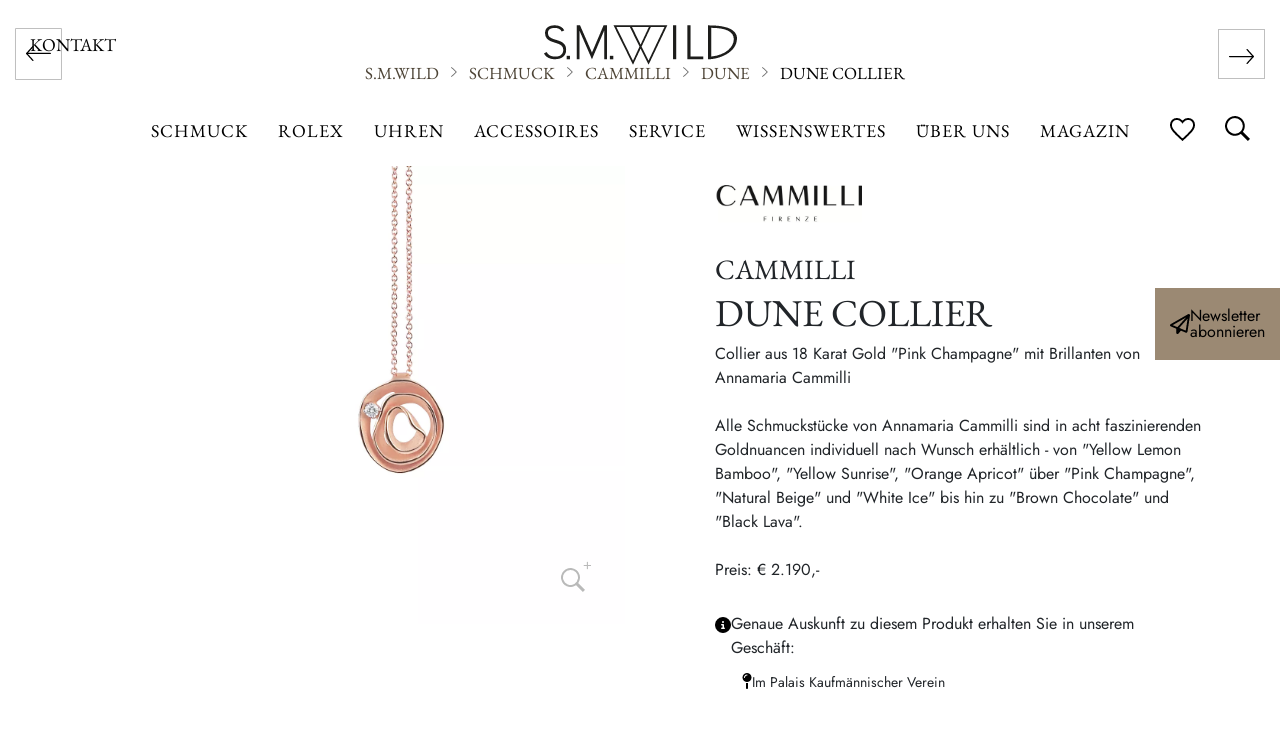

--- FILE ---
content_type: text/html; charset=UTF-8
request_url: https://www.smwild.at/produkt/dune-collier-7/
body_size: 20866
content:
<!DOCTYPE html>
<html lang="de">
<head>
    <meta charset="UTF-8"/>
    <meta name="viewport" content="width=device-width, initial-scale=1"/>

    <link rel="apple-touch-icon" sizes="57x57" href="https://www.smwild.at/wp-content/themes/rup/favicon/apple-icon-57x57.png">
    <link rel="apple-touch-icon" sizes="60x60" href="https://www.smwild.at/wp-content/themes/rup/favicon/apple-icon-60x60.png">
    <link rel="apple-touch-icon" sizes="72x72" href="https://www.smwild.at/wp-content/themes/rup/favicon/apple-icon-72x72.png">
    <link rel="apple-touch-icon" sizes="76x76" href="https://www.smwild.at/wp-content/themes/rup/favicon/apple-icon-76x76.png">
    <link rel="apple-touch-icon" sizes="114x114" href="https://www.smwild.at/wp-content/themes/rup/favicon/apple-icon-114x114.png">
    <link rel="apple-touch-icon" sizes="120x120" href="https://www.smwild.at/wp-content/themes/rup/favicon/apple-icon-120x120.png">
    <link rel="apple-touch-icon" sizes="144x144" href="https://www.smwild.at/wp-content/themes/rup/favicon/apple-icon-144x144.png">
    <link rel="apple-touch-icon" sizes="152x152" href="https://www.smwild.at/wp-content/themes/rup/favicon/apple-icon-152x152.png">
    <link rel="apple-touch-icon" sizes="180x180" href="https://www.smwild.at/wp-content/themes/rup/favicon/apple-icon-180x180.png">
    <link rel="icon" type="image/png" sizes="192x192" href="https://www.smwild.at/wp-content/themes/rup/favicon/android-icon-192x192.png">
    <link rel="icon" type="image/png" sizes="32x32" href="https://www.smwild.at/wp-content/themes/rup/favicon/favicon-32x32.png">
    <link rel="icon" type="image/png" sizes="96x96" href="https://www.smwild.at/wp-content/themes/rup/favicon/favicon-96x96.png">
    <link rel="icon" type="image/png" sizes="16x16" href="https://www.smwild.at/wp-content/themes/rup/favicon/favicon-16x16.png">
    <link rel="manifest" href="https://www.smwild.at/wp-content/themes/rup/favicon/manifest.json">
    <meta name="msapplication-TileColor" content="#ffffff">
    <meta name="msapplication-TileImage" content="https://www.smwild.at/wp-content/themes/rup/favicon/ms-icon-144x144.png">
    <meta name="theme-color" content="#ffffff">

        <script>
        function setDefaultConsent() {
            var cookieValue = getCookie("rlx-consent");

            if (cookieValue === "") {
                var expirationDate = new Date();
                expirationDate.setFullYear(expirationDate.getFullYear() + 1);
                document.cookie = "rlx-consent=false; expires=" + expirationDate.toUTCString() + "; path=/";

                if (window.location.href === "https://www.smwild.at/rolex-bei-s-m-wild/" || window.location.href.startsWith("https://www.smwild.at/rolex/")) {
                    // Check if the rlx-corner element exists
                    if (!document.getElementById("rlx-corner")) {
                        var script1 = document.createElement("script");
                        script1.src = '//assets.adobedtm.com/7e3b3fa0902e/7ba12da1470f/launch-5de25e657d80.min.js';
                        script1.onload = function () {
                            // Adobe Launch script has loaded
                            console.log('Adobe Launch script loaded');

                            // Check if _satellite exists
                            if (typeof _satellite !== 'undefined') {
                                var script3 = document.createElement("script");
                                script3.innerHTML = '_satellite.setVar("Analyticsconsent","false");';
                                document.body.appendChild(script3);
                                console.log('_satellite.setVar("Analyticsconsent","false");')
                            }
                        };
                        document.head.appendChild(script1);
                        console.log('Adobe Launch script injected');
                    }
                }

            }
        }

        function getCookie(name) {
            var cookies = document.cookie.split("; ");
            for (var i = 0; i < cookies.length; i++) {
                var cookie = cookies[i].split("=");
                if (cookie[0] === name) {
                    return cookie[1];
                }
            }
            return "";
        }

        setDefaultConsent();

    </script>
    <meta name='robots' content='index, follow, max-image-preview:large, max-snippet:-1, max-video-preview:-1' />
	<style>img:is([sizes="auto" i], [sizes^="auto," i]) { contain-intrinsic-size: 3000px 1500px }</style>
	
	<!-- This site is optimized with the Yoast SEO plugin v26.0 - https://yoast.com/wordpress/plugins/seo/ -->
	<title>Dune Collier - S.M.WILD Annamaria Cammilli</title>
	<meta name="description" content="Das Dune Collier von Annamaria Cammilli kombiniert weiche, goldene Kurven mit strahlenden Brillanten. Zu finden bei Juwelier S.M.Wild in Linz." />
	<link rel="canonical" href="https://www.smwild.at/produkt/dune-collier-7/" />
	<meta property="og:locale" content="de_DE" />
	<meta property="og:type" content="article" />
	<meta property="og:title" content="Dune Collier - S.M.WILD Annamaria Cammilli" />
	<meta property="og:description" content="Das Dune Collier von Annamaria Cammilli kombiniert weiche, goldene Kurven mit strahlenden Brillanten. Zu finden bei Juwelier S.M.Wild in Linz." />
	<meta property="og:url" content="https://www.smwild.at/produkt/dune-collier-7/" />
	<meta property="og:site_name" content="S.M.WILD" />
	<meta property="article:modified_time" content="2026-01-15T17:51:55+00:00" />
	<meta property="og:image" content="https://www.smwild.at/wp-content/uploads/2021/01/GPE2442P.jpg" />
	<meta property="og:image:width" content="1200" />
	<meta property="og:image:height" content="1200" />
	<meta property="og:image:type" content="image/jpeg" />
	<meta name="twitter:card" content="summary_large_image" />
	<script type="application/ld+json" class="yoast-schema-graph">{"@context":"https://schema.org","@graph":[{"@type":"WebPage","@id":"https://www.smwild.at/produkt/dune-collier-7/","url":"https://www.smwild.at/produkt/dune-collier-7/","name":"Dune Collier - S.M.WILD Annamaria Cammilli","isPartOf":{"@id":"https://www.smwild.at/#website"},"primaryImageOfPage":{"@id":"https://www.smwild.at/produkt/dune-collier-7/#primaryimage"},"image":{"@id":"https://www.smwild.at/produkt/dune-collier-7/#primaryimage"},"thumbnailUrl":"https://www.smwild.at/wp-content/uploads/2021/01/GPE2442P.jpg","datePublished":"2021-02-07T14:24:19+00:00","dateModified":"2026-01-15T17:51:55+00:00","description":"Das Dune Collier von Annamaria Cammilli kombiniert weiche, goldene Kurven mit strahlenden Brillanten. Zu finden bei Juwelier S.M.Wild in Linz.","breadcrumb":{"@id":"https://www.smwild.at/produkt/dune-collier-7/#breadcrumb"},"inLanguage":"de","potentialAction":[{"@type":"ReadAction","target":["https://www.smwild.at/produkt/dune-collier-7/"]}]},{"@type":"ImageObject","inLanguage":"de","@id":"https://www.smwild.at/produkt/dune-collier-7/#primaryimage","url":"https://www.smwild.at/wp-content/uploads/2021/01/GPE2442P.jpg","contentUrl":"https://www.smwild.at/wp-content/uploads/2021/01/GPE2442P.jpg","width":1200,"height":1200,"caption":"Annamaria Cammilli Dune Collier aus 18 Karat Pink Champagne Gold mit Brillanten"},{"@type":"BreadcrumbList","@id":"https://www.smwild.at/produkt/dune-collier-7/#breadcrumb","itemListElement":[{"@type":"ListItem","position":1,"name":"Startseite","item":"https://www.smwild.at/"},{"@type":"ListItem","position":2,"name":"Dune Collier"}]},{"@type":"WebSite","@id":"https://www.smwild.at/#website","url":"https://www.smwild.at/","name":"S.M.WILD","description":"","publisher":{"@id":"https://www.smwild.at/#organization"},"potentialAction":[{"@type":"SearchAction","target":{"@type":"EntryPoint","urlTemplate":"https://www.smwild.at/?s={search_term_string}"},"query-input":{"@type":"PropertyValueSpecification","valueRequired":true,"valueName":"search_term_string"}}],"inLanguage":"de"},{"@type":"Organization","@id":"https://stg-smwild-staging.kinsta.cloud/#/schema/Organization/1","name":"Juwelier S.M. Wild","url":"https://www.smwild.at/","logo":"https://www.smwild.at/wp-content/themes/rup/svg/logo-white.svg","image":{"@id":"https://www.smwild.at/#/schema/logo/image/"},"URL":"https://www.smwild.at/","sameAs":"https://www.facebook.com/JuwelierSMWild/"}]}</script>
	<!-- / Yoast SEO plugin. -->


<link rel='dns-prefetch' href='//www.googletagmanager.com' />

<style id='wp-emoji-styles-inline-css' type='text/css'>

	img.wp-smiley, img.emoji {
		display: inline !important;
		border: none !important;
		box-shadow: none !important;
		height: 1em !important;
		width: 1em !important;
		margin: 0 0.07em !important;
		vertical-align: -0.1em !important;
		background: none !important;
		padding: 0 !important;
	}
</style>
<style id='classic-theme-styles-inline-css' type='text/css'>
/*! This file is auto-generated */
.wp-block-button__link{color:#fff;background-color:#32373c;border-radius:9999px;box-shadow:none;text-decoration:none;padding:calc(.667em + 2px) calc(1.333em + 2px);font-size:1.125em}.wp-block-file__button{background:#32373c;color:#fff;text-decoration:none}
</style>
<style id='global-styles-inline-css' type='text/css'>
:root{--wp--preset--aspect-ratio--square: 1;--wp--preset--aspect-ratio--4-3: 4/3;--wp--preset--aspect-ratio--3-4: 3/4;--wp--preset--aspect-ratio--3-2: 3/2;--wp--preset--aspect-ratio--2-3: 2/3;--wp--preset--aspect-ratio--16-9: 16/9;--wp--preset--aspect-ratio--9-16: 9/16;--wp--preset--color--black: #000000;--wp--preset--color--cyan-bluish-gray: #abb8c3;--wp--preset--color--white: #ffffff;--wp--preset--color--pale-pink: #f78da7;--wp--preset--color--vivid-red: #cf2e2e;--wp--preset--color--luminous-vivid-orange: #ff6900;--wp--preset--color--luminous-vivid-amber: #fcb900;--wp--preset--color--light-green-cyan: #7bdcb5;--wp--preset--color--vivid-green-cyan: #00d084;--wp--preset--color--pale-cyan-blue: #8ed1fc;--wp--preset--color--vivid-cyan-blue: #0693e3;--wp--preset--color--vivid-purple: #9b51e0;--wp--preset--gradient--vivid-cyan-blue-to-vivid-purple: linear-gradient(135deg,rgba(6,147,227,1) 0%,rgb(155,81,224) 100%);--wp--preset--gradient--light-green-cyan-to-vivid-green-cyan: linear-gradient(135deg,rgb(122,220,180) 0%,rgb(0,208,130) 100%);--wp--preset--gradient--luminous-vivid-amber-to-luminous-vivid-orange: linear-gradient(135deg,rgba(252,185,0,1) 0%,rgba(255,105,0,1) 100%);--wp--preset--gradient--luminous-vivid-orange-to-vivid-red: linear-gradient(135deg,rgba(255,105,0,1) 0%,rgb(207,46,46) 100%);--wp--preset--gradient--very-light-gray-to-cyan-bluish-gray: linear-gradient(135deg,rgb(238,238,238) 0%,rgb(169,184,195) 100%);--wp--preset--gradient--cool-to-warm-spectrum: linear-gradient(135deg,rgb(74,234,220) 0%,rgb(151,120,209) 20%,rgb(207,42,186) 40%,rgb(238,44,130) 60%,rgb(251,105,98) 80%,rgb(254,248,76) 100%);--wp--preset--gradient--blush-light-purple: linear-gradient(135deg,rgb(255,206,236) 0%,rgb(152,150,240) 100%);--wp--preset--gradient--blush-bordeaux: linear-gradient(135deg,rgb(254,205,165) 0%,rgb(254,45,45) 50%,rgb(107,0,62) 100%);--wp--preset--gradient--luminous-dusk: linear-gradient(135deg,rgb(255,203,112) 0%,rgb(199,81,192) 50%,rgb(65,88,208) 100%);--wp--preset--gradient--pale-ocean: linear-gradient(135deg,rgb(255,245,203) 0%,rgb(182,227,212) 50%,rgb(51,167,181) 100%);--wp--preset--gradient--electric-grass: linear-gradient(135deg,rgb(202,248,128) 0%,rgb(113,206,126) 100%);--wp--preset--gradient--midnight: linear-gradient(135deg,rgb(2,3,129) 0%,rgb(40,116,252) 100%);--wp--preset--font-size--small: 13px;--wp--preset--font-size--medium: 20px;--wp--preset--font-size--large: 36px;--wp--preset--font-size--x-large: 42px;--wp--preset--spacing--20: 0.44rem;--wp--preset--spacing--30: 0.67rem;--wp--preset--spacing--40: 1rem;--wp--preset--spacing--50: 1.5rem;--wp--preset--spacing--60: 2.25rem;--wp--preset--spacing--70: 3.38rem;--wp--preset--spacing--80: 5.06rem;--wp--preset--shadow--natural: 6px 6px 9px rgba(0, 0, 0, 0.2);--wp--preset--shadow--deep: 12px 12px 50px rgba(0, 0, 0, 0.4);--wp--preset--shadow--sharp: 6px 6px 0px rgba(0, 0, 0, 0.2);--wp--preset--shadow--outlined: 6px 6px 0px -3px rgba(255, 255, 255, 1), 6px 6px rgba(0, 0, 0, 1);--wp--preset--shadow--crisp: 6px 6px 0px rgba(0, 0, 0, 1);}:where(.is-layout-flex){gap: 0.5em;}:where(.is-layout-grid){gap: 0.5em;}body .is-layout-flex{display: flex;}.is-layout-flex{flex-wrap: wrap;align-items: center;}.is-layout-flex > :is(*, div){margin: 0;}body .is-layout-grid{display: grid;}.is-layout-grid > :is(*, div){margin: 0;}:where(.wp-block-columns.is-layout-flex){gap: 2em;}:where(.wp-block-columns.is-layout-grid){gap: 2em;}:where(.wp-block-post-template.is-layout-flex){gap: 1.25em;}:where(.wp-block-post-template.is-layout-grid){gap: 1.25em;}.has-black-color{color: var(--wp--preset--color--black) !important;}.has-cyan-bluish-gray-color{color: var(--wp--preset--color--cyan-bluish-gray) !important;}.has-white-color{color: var(--wp--preset--color--white) !important;}.has-pale-pink-color{color: var(--wp--preset--color--pale-pink) !important;}.has-vivid-red-color{color: var(--wp--preset--color--vivid-red) !important;}.has-luminous-vivid-orange-color{color: var(--wp--preset--color--luminous-vivid-orange) !important;}.has-luminous-vivid-amber-color{color: var(--wp--preset--color--luminous-vivid-amber) !important;}.has-light-green-cyan-color{color: var(--wp--preset--color--light-green-cyan) !important;}.has-vivid-green-cyan-color{color: var(--wp--preset--color--vivid-green-cyan) !important;}.has-pale-cyan-blue-color{color: var(--wp--preset--color--pale-cyan-blue) !important;}.has-vivid-cyan-blue-color{color: var(--wp--preset--color--vivid-cyan-blue) !important;}.has-vivid-purple-color{color: var(--wp--preset--color--vivid-purple) !important;}.has-black-background-color{background-color: var(--wp--preset--color--black) !important;}.has-cyan-bluish-gray-background-color{background-color: var(--wp--preset--color--cyan-bluish-gray) !important;}.has-white-background-color{background-color: var(--wp--preset--color--white) !important;}.has-pale-pink-background-color{background-color: var(--wp--preset--color--pale-pink) !important;}.has-vivid-red-background-color{background-color: var(--wp--preset--color--vivid-red) !important;}.has-luminous-vivid-orange-background-color{background-color: var(--wp--preset--color--luminous-vivid-orange) !important;}.has-luminous-vivid-amber-background-color{background-color: var(--wp--preset--color--luminous-vivid-amber) !important;}.has-light-green-cyan-background-color{background-color: var(--wp--preset--color--light-green-cyan) !important;}.has-vivid-green-cyan-background-color{background-color: var(--wp--preset--color--vivid-green-cyan) !important;}.has-pale-cyan-blue-background-color{background-color: var(--wp--preset--color--pale-cyan-blue) !important;}.has-vivid-cyan-blue-background-color{background-color: var(--wp--preset--color--vivid-cyan-blue) !important;}.has-vivid-purple-background-color{background-color: var(--wp--preset--color--vivid-purple) !important;}.has-black-border-color{border-color: var(--wp--preset--color--black) !important;}.has-cyan-bluish-gray-border-color{border-color: var(--wp--preset--color--cyan-bluish-gray) !important;}.has-white-border-color{border-color: var(--wp--preset--color--white) !important;}.has-pale-pink-border-color{border-color: var(--wp--preset--color--pale-pink) !important;}.has-vivid-red-border-color{border-color: var(--wp--preset--color--vivid-red) !important;}.has-luminous-vivid-orange-border-color{border-color: var(--wp--preset--color--luminous-vivid-orange) !important;}.has-luminous-vivid-amber-border-color{border-color: var(--wp--preset--color--luminous-vivid-amber) !important;}.has-light-green-cyan-border-color{border-color: var(--wp--preset--color--light-green-cyan) !important;}.has-vivid-green-cyan-border-color{border-color: var(--wp--preset--color--vivid-green-cyan) !important;}.has-pale-cyan-blue-border-color{border-color: var(--wp--preset--color--pale-cyan-blue) !important;}.has-vivid-cyan-blue-border-color{border-color: var(--wp--preset--color--vivid-cyan-blue) !important;}.has-vivid-purple-border-color{border-color: var(--wp--preset--color--vivid-purple) !important;}.has-vivid-cyan-blue-to-vivid-purple-gradient-background{background: var(--wp--preset--gradient--vivid-cyan-blue-to-vivid-purple) !important;}.has-light-green-cyan-to-vivid-green-cyan-gradient-background{background: var(--wp--preset--gradient--light-green-cyan-to-vivid-green-cyan) !important;}.has-luminous-vivid-amber-to-luminous-vivid-orange-gradient-background{background: var(--wp--preset--gradient--luminous-vivid-amber-to-luminous-vivid-orange) !important;}.has-luminous-vivid-orange-to-vivid-red-gradient-background{background: var(--wp--preset--gradient--luminous-vivid-orange-to-vivid-red) !important;}.has-very-light-gray-to-cyan-bluish-gray-gradient-background{background: var(--wp--preset--gradient--very-light-gray-to-cyan-bluish-gray) !important;}.has-cool-to-warm-spectrum-gradient-background{background: var(--wp--preset--gradient--cool-to-warm-spectrum) !important;}.has-blush-light-purple-gradient-background{background: var(--wp--preset--gradient--blush-light-purple) !important;}.has-blush-bordeaux-gradient-background{background: var(--wp--preset--gradient--blush-bordeaux) !important;}.has-luminous-dusk-gradient-background{background: var(--wp--preset--gradient--luminous-dusk) !important;}.has-pale-ocean-gradient-background{background: var(--wp--preset--gradient--pale-ocean) !important;}.has-electric-grass-gradient-background{background: var(--wp--preset--gradient--electric-grass) !important;}.has-midnight-gradient-background{background: var(--wp--preset--gradient--midnight) !important;}.has-small-font-size{font-size: var(--wp--preset--font-size--small) !important;}.has-medium-font-size{font-size: var(--wp--preset--font-size--medium) !important;}.has-large-font-size{font-size: var(--wp--preset--font-size--large) !important;}.has-x-large-font-size{font-size: var(--wp--preset--font-size--x-large) !important;}
:where(.wp-block-post-template.is-layout-flex){gap: 1.25em;}:where(.wp-block-post-template.is-layout-grid){gap: 1.25em;}
:where(.wp-block-columns.is-layout-flex){gap: 2em;}:where(.wp-block-columns.is-layout-grid){gap: 2em;}
:root :where(.wp-block-pullquote){font-size: 1.5em;line-height: 1.6;}
</style>
<link data-minify="1" rel='stylesheet' id='rup-style-css' href='https://www.smwild.at/wp-content/cache/min/1/wp-content/themes/rup/css/main.min.css?ver=1768446047' type='text/css' media='all' />
<link data-minify="1" rel='stylesheet' id='rup-style-additional-css' href='https://www.smwild.at/wp-content/cache/min/1/wp-content/themes/rup/css/additional.css?ver=1768446047' type='text/css' media='all' />
<link data-minify="1" rel='stylesheet' id='borlabs-cookie-custom-css' href='https://www.smwild.at/wp-content/cache/min/1/wp-content/cache/borlabs-cookie/1/borlabs-cookie-1-de.css?ver=1768446047' type='text/css' media='all' />
<link rel='stylesheet' id='searchwp-live-search-css' href='https://www.smwild.at/wp-content/plugins/searchwp-live-ajax-search/assets/styles/style.min.css?ver=1.8.6' type='text/css' media='all' />
<style id='searchwp-live-search-inline-css' type='text/css'>
.searchwp-live-search-result .searchwp-live-search-result--title a {
  font-size: 16px;
}
.searchwp-live-search-result .searchwp-live-search-result--price {
  font-size: 14px;
}
.searchwp-live-search-result .searchwp-live-search-result--add-to-cart .button {
  font-size: 14px;
}

</style>
<link rel='stylesheet' id='searchwp-forms-css' href='https://www.smwild.at/wp-content/plugins/searchwp/assets/css/frontend/search-forms.min.css?ver=4.5.1' type='text/css' media='all' />
<script type="text/javascript" src="https://www.smwild.at/wp-includes/js/jquery/jquery.min.js?ver=3.7.1" id="jquery-core-js"></script>
<script type="text/javascript" src="https://www.smwild.at/wp-includes/js/jquery/jquery-migrate.min.js?ver=3.4.1" id="jquery-migrate-js"></script>
<script type="text/javascript" id="3d-flip-book-client-locale-loader-js-extra">
/* <![CDATA[ */
var FB3D_CLIENT_LOCALE = {"ajaxurl":"https:\/\/www.smwild.at\/wp-admin\/admin-ajax.php","dictionary":{"Table of contents":"Table of contents","Close":"Close","Bookmarks":"Bookmarks","Thumbnails":"Thumbnails","Search":"Search","Share":"Share","Facebook":"Facebook","Twitter":"Twitter","Email":"Email","Play":"Play","Previous page":"Previous page","Next page":"Next page","Zoom in":"Zoom in","Zoom out":"Zoom out","Fit view":"Fit view","Auto play":"Auto play","Full screen":"Full screen","More":"More","Smart pan":"Smart pan","Single page":"Single page","Sounds":"Sounds","Stats":"Stats","Print":"Print","Download":"Download","Goto first page":"Goto first page","Goto last page":"Goto last page"},"images":"https:\/\/www.smwild.at\/wp-content\/plugins\/interactive-3d-flipbook-powered-physics-engine\/assets\/images\/","jsData":{"urls":[],"posts":{"ids_mis":[],"ids":[]},"pages":[],"firstPages":[],"bookCtrlProps":[],"bookTemplates":[]},"key":"3d-flip-book","pdfJS":{"pdfJsLib":"https:\/\/www.smwild.at\/wp-content\/plugins\/interactive-3d-flipbook-powered-physics-engine\/assets\/js\/pdf.min.js?ver=4.3.136","pdfJsWorker":"https:\/\/www.smwild.at\/wp-content\/plugins\/interactive-3d-flipbook-powered-physics-engine\/assets\/js\/pdf.worker.js?ver=4.3.136","stablePdfJsLib":"https:\/\/www.smwild.at\/wp-content\/plugins\/interactive-3d-flipbook-powered-physics-engine\/assets\/js\/stable\/pdf.min.js?ver=2.5.207","stablePdfJsWorker":"https:\/\/www.smwild.at\/wp-content\/plugins\/interactive-3d-flipbook-powered-physics-engine\/assets\/js\/stable\/pdf.worker.js?ver=2.5.207","pdfJsCMapUrl":"https:\/\/www.smwild.at\/wp-content\/plugins\/interactive-3d-flipbook-powered-physics-engine\/assets\/cmaps\/"},"cacheurl":"https:\/\/www.smwild.at\/wp-content\/uploads\/3d-flip-book\/cache\/","pluginsurl":"https:\/\/www.smwild.at\/wp-content\/plugins\/","pluginurl":"https:\/\/www.smwild.at\/wp-content\/plugins\/interactive-3d-flipbook-powered-physics-engine\/","thumbnailSize":{"width":"150","height":"150"},"version":"1.16.16"};
/* ]]> */
</script>
<script data-minify="1" type="text/javascript" src="https://www.smwild.at/wp-content/cache/min/1/wp-content/plugins/interactive-3d-flipbook-powered-physics-engine/assets/js/client-locale-loader.js?ver=1768446047" id="3d-flip-book-client-locale-loader-js" async="async" data-wp-strategy="async"></script>
<script data-no-optimize="1" data-no-minify="1" data-cfasync="false" nowprocket type="text/javascript" src="https://www.smwild.at/wp-content/cache/borlabs-cookie/1/borlabs-cookie-config-de.json.js?ver=3.3.23-83" id="borlabs-cookie-config-js"></script>
<script data-no-optimize="1" data-no-minify="1" data-cfasync="false" nowprocket type="text/javascript" src="https://www.smwild.at/wp-content/plugins/borlabs-cookie/assets/javascript/borlabs-cookie-prioritize.min.js?ver=3.3.23" id="borlabs-cookie-prioritize-js"></script>
<link rel="https://api.w.org/" href="https://www.smwild.at/wp-json/" /><link rel="alternate" title="JSON" type="application/json" href="https://www.smwild.at/wp-json/wp/v2/produkt/5189" /><link rel="EditURI" type="application/rsd+xml" title="RSD" href="https://www.smwild.at/xmlrpc.php?rsd" />
<meta name="generator" content="WordPress 6.8.3" />
<link rel='shortlink' href='https://www.smwild.at/?p=5189' />
<link rel="alternate" title="oEmbed (JSON)" type="application/json+oembed" href="https://www.smwild.at/wp-json/oembed/1.0/embed?url=https%3A%2F%2Fwww.smwild.at%2Fprodukt%2Fdune-collier-7%2F" />
<link rel="alternate" title="oEmbed (XML)" type="text/xml+oembed" href="https://www.smwild.at/wp-json/oembed/1.0/embed?url=https%3A%2F%2Fwww.smwild.at%2Fprodukt%2Fdune-collier-7%2F&#038;format=xml" />
<meta name="generator" content="Site Kit by Google 1.162.1" /><script nowprocket data-no-optimize="1" data-no-minify="1" data-cfasync="false" data-borlabs-cookie-script-blocker-ignore>
if ('{{ iab-tcf-enabled }}' === '1' && ('0' === '1' || '1' === '1')) {
    window['gtag_enable_tcf_support'] = true;
}
window.dataLayer = window.dataLayer || [];
if (typeof gtag !== 'function') {
    function gtag() {
        dataLayer.push(arguments);
    }
}
gtag('set', 'developer_id.dYjRjMm', true);
if ('0' === '1' || '1' === '1') {
    if (window.BorlabsCookieGoogleConsentModeDefaultSet !== true) {
        let getCookieValue = function (name) {
            return document.cookie.match('(^|;)\\s*' + name + '\\s*=\\s*([^;]+)')?.pop() || '';
        };
        let cookieValue = getCookieValue('borlabs-cookie-gcs');
        let consentsFromCookie = {};
        if (cookieValue !== '') {
            consentsFromCookie = JSON.parse(decodeURIComponent(cookieValue));
        }
        let defaultValues = {
            'ad_storage': 'denied',
            'ad_user_data': 'denied',
            'ad_personalization': 'denied',
            'analytics_storage': 'denied',
            'functionality_storage': 'denied',
            'personalization_storage': 'denied',
            'security_storage': 'denied',
            'wait_for_update': 500,
        };
        gtag('consent', 'default', { ...defaultValues, ...consentsFromCookie });
    }
    window.BorlabsCookieGoogleConsentModeDefaultSet = true;
    let borlabsCookieConsentChangeHandler = function () {
        window.dataLayer = window.dataLayer || [];
        if (typeof gtag !== 'function') { function gtag(){dataLayer.push(arguments);} }

        let getCookieValue = function (name) {
            return document.cookie.match('(^|;)\\s*' + name + '\\s*=\\s*([^;]+)')?.pop() || '';
        };
        let cookieValue = getCookieValue('borlabs-cookie-gcs');
        let consentsFromCookie = {};
        if (cookieValue !== '') {
            consentsFromCookie = JSON.parse(decodeURIComponent(cookieValue));
        }

        consentsFromCookie.analytics_storage = BorlabsCookie.Consents.hasConsent('google-analytics-site-kit') ? 'granted' : 'denied';

        BorlabsCookie.CookieLibrary.setCookie(
            'borlabs-cookie-gcs',
            JSON.stringify(consentsFromCookie),
            BorlabsCookie.Settings.automaticCookieDomainAndPath.value ? '' : BorlabsCookie.Settings.cookieDomain.value,
            BorlabsCookie.Settings.cookiePath.value,
            BorlabsCookie.Cookie.getPluginCookie().expires,
            BorlabsCookie.Settings.cookieSecure.value,
            BorlabsCookie.Settings.cookieSameSite.value
        );
    }
    document.addEventListener('borlabs-cookie-consent-saved', borlabsCookieConsentChangeHandler);
    document.addEventListener('borlabs-cookie-handle-unblock', borlabsCookieConsentChangeHandler);
}
if ('0' === '1') {
    document.addEventListener('borlabs-cookie-after-init', function () {
		window.BorlabsCookie.Unblock.unblockScriptBlockerId('site-kit-analytics');
	});
}
</script><script nowprocket data-no-optimize="1" data-no-minify="1" data-cfasync="false" data-borlabs-cookie-script-blocker-ignore>
    (function () {
        if ('0' === '1' && '1' === '1') {
            window['gtag_enable_tcf_support'] = true;
        }
        window.dataLayer = window.dataLayer || [];
        if (typeof window.gtag !== 'function') {
            window.gtag = function () {
                window.dataLayer.push(arguments);
            };
        }
        gtag('set', 'developer_id.dYjRjMm', true);
        if ('1' === '1') {
            let getCookieValue = function (name) {
                return document.cookie.match('(^|;)\\s*' + name + '\\s*=\\s*([^;]+)')?.pop() || '';
            };
            const gtmRegionsData = '[{"google-tag-manager-cm-region":"","google-tag-manager-cm-default-ad-storage":"denied","google-tag-manager-cm-default-ad-personalization":"denied","google-tag-manager-cm-default-ad-user-data":"denied","google-tag-manager-cm-default-analytics-storage":"denied","google-tag-manager-cm-default-functionality-storage":"denied","google-tag-manager-cm-default-personalization-storage":"denied","google-tag-manager-cm-default-security-storage":"denied"}]';
            let gtmRegions = [];
            if (gtmRegionsData !== '\{\{ google-tag-manager-cm-regional-defaults \}\}') {
                gtmRegions = JSON.parse(gtmRegionsData);
            }
            let defaultRegion = null;
            for (let gtmRegionIndex in gtmRegions) {
                let gtmRegion = gtmRegions[gtmRegionIndex];
                if (gtmRegion['google-tag-manager-cm-region'] === '') {
                    defaultRegion = gtmRegion;
                } else {
                    gtag('consent', 'default', {
                        'ad_storage': gtmRegion['google-tag-manager-cm-default-ad-storage'],
                        'ad_user_data': gtmRegion['google-tag-manager-cm-default-ad-user-data'],
                        'ad_personalization': gtmRegion['google-tag-manager-cm-default-ad-personalization'],
                        'analytics_storage': gtmRegion['google-tag-manager-cm-default-analytics-storage'],
                        'functionality_storage': gtmRegion['google-tag-manager-cm-default-functionality-storage'],
                        'personalization_storage': gtmRegion['google-tag-manager-cm-default-personalization-storage'],
                        'security_storage': gtmRegion['google-tag-manager-cm-default-security-storage'],
                        'region': gtmRegion['google-tag-manager-cm-region'].toUpperCase().split(','),
						'wait_for_update': 500,
                    });
                }
            }
            let cookieValue = getCookieValue('borlabs-cookie-gcs');
            let consentsFromCookie = {};
            if (cookieValue !== '') {
                consentsFromCookie = JSON.parse(decodeURIComponent(cookieValue));
            }
            let defaultValues = {
                'ad_storage': defaultRegion === null ? 'denied' : defaultRegion['google-tag-manager-cm-default-ad-storage'],
                'ad_user_data': defaultRegion === null ? 'denied' : defaultRegion['google-tag-manager-cm-default-ad-user-data'],
                'ad_personalization': defaultRegion === null ? 'denied' : defaultRegion['google-tag-manager-cm-default-ad-personalization'],
                'analytics_storage': defaultRegion === null ? 'denied' : defaultRegion['google-tag-manager-cm-default-analytics-storage'],
                'functionality_storage': defaultRegion === null ? 'denied' : defaultRegion['google-tag-manager-cm-default-functionality-storage'],
                'personalization_storage': defaultRegion === null ? 'denied' : defaultRegion['google-tag-manager-cm-default-personalization-storage'],
                'security_storage': defaultRegion === null ? 'denied' : defaultRegion['google-tag-manager-cm-default-security-storage'],
                'wait_for_update': 500,
            };
            gtag('consent', 'default', {...defaultValues, ...consentsFromCookie});
            gtag('set', 'ads_data_redaction', true);
        }

        if ('1' === '1') {
            let url = new URL(window.location.href);

            if ((url.searchParams.has('gtm_debug') && url.searchParams.get('gtm_debug') !== '') || document.cookie.indexOf('__TAG_ASSISTANT=') !== -1 || document.documentElement.hasAttribute('data-tag-assistant-present')) {
                /* GTM block start */
                (function(w,d,s,l,i){w[l]=w[l]||[];w[l].push({'gtm.start':
                        new Date().getTime(),event:'gtm.js'});var f=d.getElementsByTagName(s)[0],
                    j=d.createElement(s),dl=l!='dataLayer'?'&l='+l:'';j.async=true;j.src=
                    'https://www.googletagmanager.com/gtm.js?id='+i+dl;f.parentNode.insertBefore(j,f);
                })(window,document,'script','dataLayer','GTM-NKVC7LV');
                /* GTM block end */
            } else {
                /* GTM block start */
                (function(w,d,s,l,i){w[l]=w[l]||[];w[l].push({'gtm.start':
                        new Date().getTime(),event:'gtm.js'});var f=d.getElementsByTagName(s)[0],
                    j=d.createElement(s),dl=l!='dataLayer'?'&l='+l:'';j.async=true;j.src=
                    'https://www.smwild.at/wp-content/uploads/borlabs-cookie/' + i + '.js?ver=bbm2hogx';f.parentNode.insertBefore(j,f);
                })(window,document,'script','dataLayer','GTM-NKVC7LV');
                /* GTM block end */
            }
        }


        let borlabsCookieConsentChangeHandler = function () {
            window.dataLayer = window.dataLayer || [];
            if (typeof window.gtag !== 'function') {
                window.gtag = function() {
                    window.dataLayer.push(arguments);
                };
            }

            let consents = BorlabsCookie.Cookie.getPluginCookie().consents;

            if ('1' === '1') {
                let gtmConsents = {};
                let customConsents = {};

				let services = BorlabsCookie.Services._services;

				for (let service in services) {
					if (service !== 'borlabs-cookie') {
						customConsents['borlabs_cookie_' + service.replaceAll('-', '_')] = BorlabsCookie.Consents.hasConsent(service) ? 'granted' : 'denied';
					}
				}

                if ('0' === '1') {
                    gtmConsents = {
                        'analytics_storage': BorlabsCookie.Consents.hasConsentForServiceGroup('statistics') === true ? 'granted' : 'denied',
                        'functionality_storage': BorlabsCookie.Consents.hasConsentForServiceGroup('statistics') === true ? 'granted' : 'denied',
                        'personalization_storage': BorlabsCookie.Consents.hasConsentForServiceGroup('marketing') === true ? 'granted' : 'denied',
                        'security_storage': BorlabsCookie.Consents.hasConsentForServiceGroup('statistics') === true ? 'granted' : 'denied',
                    };
                } else {
                    gtmConsents = {
                        'ad_storage': BorlabsCookie.Consents.hasConsentForServiceGroup('marketing') === true ? 'granted' : 'denied',
                        'ad_user_data': BorlabsCookie.Consents.hasConsentForServiceGroup('marketing') === true ? 'granted' : 'denied',
                        'ad_personalization': BorlabsCookie.Consents.hasConsentForServiceGroup('marketing') === true ? 'granted' : 'denied',
                        'analytics_storage': BorlabsCookie.Consents.hasConsentForServiceGroup('statistics') === true ? 'granted' : 'denied',
                        'functionality_storage': BorlabsCookie.Consents.hasConsentForServiceGroup('statistics') === true ? 'granted' : 'denied',
                        'personalization_storage': BorlabsCookie.Consents.hasConsentForServiceGroup('marketing') === true ? 'granted' : 'denied',
                        'security_storage': BorlabsCookie.Consents.hasConsentForServiceGroup('statistics') === true ? 'granted' : 'denied',
                    };
                }
                BorlabsCookie.CookieLibrary.setCookie(
                    'borlabs-cookie-gcs',
                    JSON.stringify(gtmConsents),
                    BorlabsCookie.Settings.automaticCookieDomainAndPath.value ? '' : BorlabsCookie.Settings.cookieDomain.value,
                    BorlabsCookie.Settings.cookiePath.value,
                    BorlabsCookie.Cookie.getPluginCookie().expires,
                    BorlabsCookie.Settings.cookieSecure.value,
                    BorlabsCookie.Settings.cookieSameSite.value
                );
                gtag('consent', 'update', {...gtmConsents, ...customConsents});
            }


            for (let serviceGroup in consents) {
                for (let service of consents[serviceGroup]) {
                    if (!window.BorlabsCookieGtmPackageSentEvents.includes(service) && service !== 'borlabs-cookie') {
                        window.dataLayer.push({
                            event: 'borlabs-cookie-opt-in-' + service,
                        });
                        window.BorlabsCookieGtmPackageSentEvents.push(service);
                    }
                }
            }
            let afterConsentsEvent = document.createEvent('Event');
            afterConsentsEvent.initEvent('borlabs-cookie-google-tag-manager-after-consents', true, true);
            document.dispatchEvent(afterConsentsEvent);
        };
        window.BorlabsCookieGtmPackageSentEvents = [];
        document.addEventListener('borlabs-cookie-consent-saved', borlabsCookieConsentChangeHandler);
        document.addEventListener('borlabs-cookie-handle-unblock', borlabsCookieConsentChangeHandler);
    })();
</script>    <!-- Rolex Bespoke digitalDataLayer -->
    <script> var digitalDataLayer = {
            environment: {
                environmentVersion: 'V7',
                coBrandedVersion: 'Bespoke',
            },
            page: {
                pageType: ''            },
                    }
    </script>
    <meta name="generator" content="WP Rocket 3.19.4" data-wpr-features="wpr_minify_js wpr_minify_css wpr_preload_links wpr_desktop" /></head>
<body class="wp-singular produkt-template-default single single-produkt postid-5189 wp-theme-rup detail">


<header data-rocket-location-hash="a0c7ee70ef4673aa03f45a6356a9141e" class="mainheader js-header mainheader--dark ontop">
    <div data-rocket-location-hash="0771362041e1d384201e0a14b9c12773" class="mainheader__wrapper w-100 h-100 d-flex flex-row flex-md-column align-items-center justify-content-center">
        <nav class="metanav w-100">
            <ul class="metanav__list d-flex justify-content-between align-items-center h-100 list-unstyled">
                <li class="metanav__listitem"><a href="https://www.smwild.at/kontakt/" class="metanav__link" >Kontakt</a></li>                <li class="metanav__listitem metanav__listitem--center">
                    <div class="logo">
                        <a href="https://www.smwild.at">
                            <figure class="logo__figure" data-aos="fade" data-aos-duration="1000" data-aos-delay="500">
                                <picture>
                                                                            <img src="https://www.smwild.at/wp-content/webp-express/webp-images/doc-root/wp-content/themes/rup/images/logo-white.png.webp" alt="SM Wild Logo"
                                             title="SM Wild Logo"
                                             class="logo__image js-logo">
                                                                    </picture>
                            </figure>
                        </a>
                    </div>
                </li>
                <li class="metanav__listitem">
                                        <!--                    <img style="-webkit-user-select: none;" src="-->
                    <? //=$header_top_image['url']?><!--">-->
                    <a href="https://www.smwild.at/rolex/" style="display:inline-block">
                        <div class="rolex-retailer-clock">
                        </div>
                    </a>
                    <script data-minify="1" src="https://www.smwild.at/wp-content/cache/min/1/retailers/clock/retailercall.js?ver=1768446047"></script>
                    <script>
                        var rdp = new RolexRetailerClock();
                        var rdpConfig = {
                            dealerAPIKey: '0c924fdc804285bd46f8f2b5d4822239',
                            lang: 'de',
                            colour: 'gold'
                        }
                        /*var rdpConfig = {
                            dealerAPIKey: 'cad18b8c7588a0c3805d60847c9862b6',
                            lang: 'en_us',
                            colour: 'gold'
                        }*/
                        try {
                            rdp.getRetailerClock(rdpConfig);
                        } catch (err) {
                        }
                    </script>
                </li>
            </ul>
        </nav>
        <nav class="mainnav w-100" style="justify-content: center">
            <ul class="list-unstyled mainnav__list">
                <li class="mainnav__listitem mainnav__listitem--hasmega"><a href="#" class="mainnav__link js">Schmuck</a><div class="mainnav__mega"><div class="container-fluid"><div class="row flex-row-reverse"><div class="col-3"><div class="meganav__image-container js-bgcontainer w-100 h-100 d-flex justify-content-start align-content-end"><figure class="" data-aos="fade" data-aos-duration="1000" data-aos-delay="500">
                              <picture><img src="https://www.smwild.at/wp-content/uploads/2020/05/meganav-image.webp" alt="Die Schmuckkollektion von Annamaria Cammilli" title="" class="js-bgimage"></picture>
                            </figure><a href="https://www.smwild.at/kollektion/dune/" class="link link--white meganav__image-container__link">jetzt entdecken</a></div></div><div class="col-9 d-flex flex-column flex-wrap mainnav__mega__col"><nav class="meganav"><ul class="list-unstyled meganav__list"><li class="meganav__listitem"><a href="https://www.smwild.at/schmuck/marken/" class="mainnav__link meganav__link">Marken</a><ul class="list-unstyled meganav__list meganav__list--sub"><li class="meganav__listitem meganav__listitem--sub"><a href="https://www.smwild.at/marke/pomellato/" class="mainnav__link meganav__link meganav__link--sub">Pomellato</a></li><li class="meganav__listitem meganav__listitem--sub"><a href="https://www.smwild.at/schmuck/messika/" class="mainnav__link meganav__link meganav__link--sub">Messika</a></li><li class="meganav__listitem meganav__listitem--sub"><a href="https://www.smwild.at/marke/dodo/" class="mainnav__link meganav__link meganav__link--sub">Dodo</a></li><li class="meganav__listitem meganav__listitem--sub"><a href="https://www.smwild.at/marke/chantecler/" class="mainnav__link meganav__link meganav__link--sub">Chantecler</a></li><li class="meganav__listitem meganav__listitem--sub"><a href="https://www.smwild.at/schmuck/fope/" class="mainnav__link meganav__link meganav__link--sub">Fope</a></li><li class="meganav__listitem meganav__listitem--sub"><a href="https://www.smwild.at/schmuck/gucci/" class="mainnav__link meganav__link meganav__link--sub">Gucci</a></li><li class="meganav__listitem meganav__listitem--sub"><a href="https://www.smwild.at/marke/cammilli/" class="mainnav__link meganav__link meganav__link--sub">Cammilli</a></li><li class="meganav__listitem meganav__listitem--sub"><a href="https://www.smwild.at/schmuck/niessing/" class="mainnav__link meganav__link meganav__link--sub">Niessing</a></li><li class="meganav__listitem meganav__listitem--sub"><a href="https://www.smwild.at/schmuck/dolce-gabbana/" class="mainnav__link meganav__link meganav__link--sub">Dolce &#038; Gabbana</a></li><li class="meganav__listitem meganav__listitem--sub"><a href="https://www.smwild.at/schmuck/al-coro/" class="mainnav__link meganav__link meganav__link--sub">Al Coro</a></li><li class="meganav__listitem meganav__listitem--sub"><a href="https://www.smwild.at/schmuck/huebel/" class="mainnav__link meganav__link meganav__link--sub">Angela Hübel</a></li><li class="meganav__listitem meganav__listitem--sub"><a href="https://www.smwild.at/schmuck/marken/" class="mainnav__link meganav__link meganav__link--sub">ALLE MARKEN ANZEIGEN</a></li></li></ul></nav><nav class="meganav"><ul class="list-unstyled meganav__list"><li class="meganav__listitem"><a href="https://www.smwild.at/schmuck/schmuckstuecke/" class="mainnav__link meganav__link  js-no-click">Schmuckstücke</a><ul class="list-unstyled meganav__list meganav__list--sub"><li class="meganav__listitem meganav__listitem--sub"><a href="https://www.smwild.at/schmuck/schmuckstuecke/ringe/" class="mainnav__link meganav__link meganav__link--sub">Ringe</a></li><li class="meganav__listitem meganav__listitem--sub"><a href="https://www.smwild.at/schmuck/schmuckstuecke/colliers/" class="mainnav__link meganav__link meganav__link--sub">Colliers</a></li><li class="meganav__listitem meganav__listitem--sub"><a href="https://www.smwild.at/schmuck/schmuckstuecke/anhaenger/" class="mainnav__link meganav__link meganav__link--sub">Anhänger</a></li><li class="meganav__listitem meganav__listitem--sub"><a href="https://www.smwild.at/schmuck/schmuckstuecke/ohrschmuck/" class="mainnav__link meganav__link meganav__link--sub">Ohrschmuck</a></li><li class="meganav__listitem meganav__listitem--sub"><a href="https://www.smwild.at/schmuck/schmuckstuecke/armschmuck/" class="mainnav__link meganav__link meganav__link--sub">Armschmuck</a></li></li></ul></nav><nav class="meganav"><ul class="list-unstyled meganav__list"><li class="meganav__listitem"><a href="https://www.smwild.at/schmuck/diamantschmuck/" class="mainnav__link meganav__link">Diamantschmuck</a></li></ul></nav><nav class="meganav"><ul class="list-unstyled meganav__list"><li class="meganav__listitem"><a href="https://www.smwild.at/schmuck/perlenschmuck/" class="mainnav__link meganav__link">Perlenschmuck</a></li></ul></nav><nav class="meganav"><ul class="list-unstyled meganav__list"><li class="meganav__listitem"><a href="https://www.smwild.at/schmuck/verlobungsringe/" class="mainnav__link meganav__link">Verlobungsringe</a></li></ul></nav><nav class="meganav"><ul class="list-unstyled meganav__list"><li class="meganav__listitem"><a href="https://www.smwild.at/schmuck/eheringe/" class="mainnav__link meganav__link  js-no-click">Eheringe</a><ul class="list-unstyled meganav__list meganav__list--sub"><li class="meganav__listitem meganav__listitem--sub"><a href="https://www.smwild.at/schmuck/eheringe/niessing-konfigurator/" class="mainnav__link meganav__link meganav__link--sub">Niessing</a></li><li class="meganav__listitem meganav__listitem--sub"><a href="https://www.smwild.at/schmuck/eheringe/meister-konfigurator/" class="mainnav__link meganav__link meganav__link--sub">Meister</a></li></li></ul></nav></li></ul><li class="mainnav__listitem"><a href="https://www.smwild.at/rolex/" class="mainnav__link js">ROLEX</a></li></ul><li class="mainnav__listitem mainnav__listitem--hasdropdown"><a href="https://www.smwild.at/uhren" class="mainnav__link js">Uhren</a><div class="mainnav__dropdown"><ul class="list-unstyled mainnav__dropdown__list"><li class="mainnav__listitem--sub mainnav__dropdown__listitem"><a href="https://www.smwild.at/marke/breitling-2/" class="mainnav__link mainnav__link--sub">Breitling</a></li><li class="mainnav__listitem--sub mainnav__dropdown__listitem"><a href="https://www.smwild.at/marke/tudor/" class="mainnav__link mainnav__link--sub">Tudor</a></li><li class="mainnav__listitem--sub mainnav__dropdown__listitem"><a href="https://www.smwild.at/uhren/tag-heuer/" class="mainnav__link mainnav__link--sub">TAG Heuer</a></li><li class="mainnav__listitem--sub mainnav__dropdown__listitem"><a href="https://www.smwild.at/uhren/baume-et-mercier/" class="mainnav__link mainnav__link--sub">Baume &#038; Mercier</a></li><li class="mainnav__listitem--sub mainnav__dropdown__listitem"><a href="https://www.smwild.at/uhren/frederique-constant/" class="mainnav__link mainnav__link--sub">Frederique Constant</a></li><li class="mainnav__listitem--sub mainnav__dropdown__listitem"><a href="https://www.smwild.at/uhren/gucci-uhren/" class="mainnav__link mainnav__link--sub">Gucci</a></li><li class="mainnav__listitem--sub mainnav__dropdown__listitem"><a href="https://www.smwild.at/uhren/erwin-sattler/" class="mainnav__link mainnav__link--sub">Erwin Sattler</a></li></li></ul><li class="mainnav__listitem mainnav__listitem--hasdropdown"><a href="https://www.smwild.at/accessoires/" class="mainnav__link js  js-no-click">Accessoires</a><div class="mainnav__dropdown"><ul class="list-unstyled mainnav__dropdown__list"><li class="mainnav__listitem--sub mainnav__dropdown__listitem"><a href="https://www.smwild.at/accessoires/manschettenknoepfe/" class="mainnav__link mainnav__link--sub">Manschettenknöpfe</a></li><li class="mainnav__listitem--sub mainnav__dropdown__listitem"><a href="https://www.smwild.at/accessoires/uhrbaender/" class="mainnav__link mainnav__link--sub">Uhrbänder</a></li><li class="mainnav__listitem--sub mainnav__dropdown__listitem"><a href="https://www.smwild.at/accessoires/uhrenbeweger/" class="mainnav__link mainnav__link--sub">Uhrenbeweger</a></li><li class="mainnav__listitem--sub mainnav__dropdown__listitem"><a href="https://www.smwild.at/accessoires/schmuckaufbewahrung/" class="mainnav__link mainnav__link--sub">Schmuckaufbewahrung</a></li></li></ul><li class="mainnav__listitem mainnav__listitem--hasdropdown"><a href="https://www.smwild.at/service/" class="mainnav__link js  js-no-click">Service</a><div class="mainnav__dropdown"><ul class="list-unstyled mainnav__dropdown__list"><li class="mainnav__listitem--sub mainnav__dropdown__listitem"><a href="https://www.smwild.at/service/uhrenservice/" class="mainnav__link mainnav__link--sub">Uhrenservice</a></li><li class="mainnav__listitem--sub mainnav__dropdown__listitem"><a href="https://www.smwild.at/service/schmuck/" class="mainnav__link mainnav__link--sub">Schmuckservice</a></li></li></ul><li class="mainnav__listitem mainnav__listitem--hasdropdown"><a href="https://www.smwild.at/wissenswertes/" class="mainnav__link js  js-no-click">Wissenswertes</a><div class="mainnav__dropdown"><ul class="list-unstyled mainnav__dropdown__list"><li class="mainnav__listitem--sub mainnav__dropdown__listitem"><a href="https://www.smwild.at/wissenswertes/diamanten/" class="mainnav__link mainnav__link--sub">Diamanten</a></li><li class="mainnav__listitem--sub mainnav__dropdown__listitem"><a href="https://www.smwild.at/wissenswertes/perlen/" class="mainnav__link mainnav__link--sub">Perlen</a></li><li class="mainnav__listitem--sub mainnav__dropdown__listitem"><a href="https://www.smwild.at/wissenswertes/eheringe/" class="mainnav__link mainnav__link--sub">Eheringe</a></li><li class="mainnav__listitem--sub mainnav__dropdown__listitem"><a href="https://www.smwild.at/wissenswertes/pflegetipps/" class="mainnav__link mainnav__link--sub">Pflegetipps</a></li></li></ul><li class="mainnav__listitem mainnav__listitem--hasdropdown"><a href="https://www.smwild.at/ueber-uns/" class="mainnav__link js  js-no-click">Über uns</a><div class="mainnav__dropdown"><ul class="list-unstyled mainnav__dropdown__list"><li class="mainnav__listitem--sub mainnav__dropdown__listitem"><a href="https://www.smwild.at/ueber-uns/news/" class="mainnav__link mainnav__link--sub">News</a></li><li class="mainnav__listitem--sub mainnav__dropdown__listitem"><a href="https://www.smwild.at/ueber-uns/newsletter/" class="mainnav__link mainnav__link--sub">Newsletter</a></li><li class="mainnav__listitem--sub mainnav__dropdown__listitem"><a href="https://www.smwild.at/ueber-uns/geschichte/" class="mainnav__link mainnav__link--sub">Geschichte</a></li><li class="mainnav__listitem--sub mainnav__dropdown__listitem"><a href="https://www.smwild.at/kontakt/" class="mainnav__link mainnav__link--sub">Kontakt &</br>Anfahrt</a></li></li></ul><li class="mainnav__listitem"><a href="https://www.smwild.at/magazin/" class="mainnav__link js">Magazin</a></li></ul>            </ul>
            <ul class="list-unstyled mainnav__list mainnav__list--special">
                <li class="mainnav__listitem">
                    <div class="position-relative">
                        <a href="https://www.smwild.at/merkliste/" class="mainnav__link bookmark">
                            <p class="mainnav__bookmark-link-counter js-bookmark-counter"></p>
                            <div class="js-bookmark-link">
                                <figure class="" data-aos="fade" data-aos-duration="1000" data-aos-delay="500">
                                    <picture>
                                        <img src="https://www.smwild.at/wp-content/themes/rup/svg/bookmark.svg" alt="" title=""
                                             class="svg mainnav__icon mainnav__bookmark-link-icon bookmark__icon">
                                    </picture>
                                </figure>
                            </div>
                        </a>
                    </div>
                </li>
                <li class="mainnav__listitem">
                    <a href="#" class="mainnav__link search js-searchbar-link d-flex align-items-center">
                        <figure class="mainnav__figure mainnav__figure--open d-flex align-items-center" data-aos="fade"
                                data-aos-duration="1000" data-aos-delay="500">
                            <picture>
                                <img src="https://www.smwild.at/wp-content/themes/rup/svg/search.svg" alt="" title=""
                                     class="svg mainnav__icon mainnav__search-link-icon search__icon">
                            </picture>
                        </figure>
                        <figure class="mainnav__figure mainnav__figure--close d-flex align-items-center" data-aos="fade"
                                data-aos-duration="1000" data-aos-delay="500">
                            <picture>
                                <img src="https://www.smwild.at/wp-content/themes/rup/svg/icn_close.svg" alt="" title=""
                                     class="svg mainnav__icon mainnav__search-link-icon search__icon">
                            </picture>
                        </figure>
                    </a>
                </li>
            </ul>
        </nav>

        <button class="burger js-burger">
            <span class="burger__item">&nbsp</span>
            <span class="burger__item">&nbsp;</span>
            <span class="burger__item">&nbsp;</span>
            <span class="burger__item">&nbsp;</span>
        </button>
        <div class="logo logo--mobile">
            <a href="https://www.smwild.at">
                <figure class="logo__figure" data-aos="fade" data-aos-duration="1000" data-aos-delay="500">
                    <picture>
                        <img src="https://www.smwild.at/wp-content/webp-express/webp-images/doc-root/wp-content/themes/rup/images/logo.png.webp" alt="SM Wild Logo" title="SM Wild Logo"
                             class="logo__image logo__image--small">
                    </picture>
                </figure>
            </a>
        </div>
        <div class="mobileheadericons d-flex d-lg-none">
            <div class="position-relative">
                <a href="https://www.smwild.at/merkliste/" class="mainnav__link bookmark">
                    <p class="mainnav__bookmark-link-counter js-bookmark-counter"></p>
                    <div class="js-bookmark-link">
                        <figure class="" data-aos="fade" data-aos-duration="1000" data-aos-delay="500">
                            <picture>
                                <img src="https://www.smwild.at/wp-content/themes/rup/svg/bookmark.svg" alt="" title=""
                                     class="svg mainnav__icon mainnav__bookmark-link-icon bookmark__icon">
                            </picture>
                        </figure>
                    </div>
                </a>
            </div>
            <a href="#" class="mainnav__link search js-searchbar-link d-flex align-items-center">
                <figure class="mainnav__figure mainnav__figure--open d-flex align-items-center" data-aos="fade"
                        data-aos-duration="1000" data-aos-delay="500">
                    <picture>
                        <img src="https://www.smwild.at/wp-content/themes/rup/svg/search.svg" alt="" title=""
                             class="svg mainnav__icon mainnav__search-link-icon search__icon">
                    </picture>
                </figure>
                <figure class="mainnav__figure mainnav__figure--close d-flex align-items-center" data-aos="fade"
                        data-aos-duration="1000" data-aos-delay="500">
                    <picture>
                        <img src="https://www.smwild.at/wp-content/themes/rup/svg/icn_close.svg" alt="" title=""
                             class="svg mainnav__icon mainnav__search-link-icon search__icon">
                    </picture>
                </figure>
            </a>
        </div>
        <div class="searchbar js-searchbar" role="search" aria-label="Suche">
            <form id="" name="" method="get" action="/"
                  class="searchbar__form d-flex flex-row justify-content-end align-items-center position-relative">
                <label for="myInput" class="sr-only">Suche</label>
                <input type="text" value="" name="s"
                       class="form-control searchbar__input js-searchbar-input" id="myInput" aria-describedby=""
                       placeholder="WONACH SUCHEN SIE?" data-swplive="true">
                <figure class="searchbar__close js-searchbar-clear" data-aos="fade" data-aos-duration="1000"
                        data-aos-delay="500">
                    <picture>
                        <img src="https://www.smwild.at/wp-content/themes/rup/svg/icn_close.svg" alt="suche starten" title="suche starten"
                             class="svg searchbar__close__icon">
                    </picture>
                </figure>
                <figure class="searchbar__figure js-searchbar-submit" data-aos="fade" data-aos-duration="1000"
                        data-aos-delay="500">
                    <picture>
                        <img src="https://www.smwild.at/wp-content/themes/rup/svg/search.svg" alt="suche starten" title="suche starten"
                             class="svg searchbar__icon">
                    </picture>
                </figure>
            </form>
        </div>
    </div>

    <div class="mobilenav js-mobilenav">
        <nav class="js-mmenu">
            <ul class="list-unstyled mobilenav__list">
                <li class="mobilenav__listitem mm-listitem_vertical"><a href="#" class="mobilenav__link" >Schmuck</a><ul class="mobilenav__list mobilenav__list--sub"><li class="mobilenav__listitem mobilenav__listitem--sub"><a href="https://www.smwild.at/schmuck/marken/" class="mobilenav__link mobilenav__link--sub">Marken</a><ul class="mobilenav__list mobilenav__list--subsub"><li class="mobilenav__listitem mobilenav__listitem--subsub"><a href="https://www.smwild.at/marke/pomellato/" class="mobilenav__link mobilenav__link--sub">Pomellato</a></li><li class="mobilenav__listitem mobilenav__listitem--subsub"><a href="https://www.smwild.at/schmuck/messika/" class="mobilenav__link mobilenav__link--sub">Messika</a></li><li class="mobilenav__listitem mobilenav__listitem--subsub"><a href="https://www.smwild.at/marke/dodo/" class="mobilenav__link mobilenav__link--sub">Dodo</a></li><li class="mobilenav__listitem mobilenav__listitem--subsub"><a href="https://www.smwild.at/marke/chantecler/" class="mobilenav__link mobilenav__link--sub">Chantecler</a></li><li class="mobilenav__listitem mobilenav__listitem--subsub"><a href="https://www.smwild.at/schmuck/fope/" class="mobilenav__link mobilenav__link--sub">Fope</a></li><li class="mobilenav__listitem mobilenav__listitem--subsub"><a href="https://www.smwild.at/schmuck/gucci/" class="mobilenav__link mobilenav__link--sub">Gucci</a></li><li class="mobilenav__listitem mobilenav__listitem--subsub"><a href="https://www.smwild.at/marke/cammilli/" class="mobilenav__link mobilenav__link--sub">Cammilli</a></li><li class="mobilenav__listitem mobilenav__listitem--subsub"><a href="https://www.smwild.at/schmuck/niessing/" class="mobilenav__link mobilenav__link--sub">Niessing</a></li><li class="mobilenav__listitem mobilenav__listitem--subsub"><a href="https://www.smwild.at/schmuck/dolce-gabbana/" class="mobilenav__link mobilenav__link--sub">Dolce &#038; Gabbana</a></li><li class="mobilenav__listitem mobilenav__listitem--subsub"><a href="https://www.smwild.at/schmuck/al-coro/" class="mobilenav__link mobilenav__link--sub">Al Coro</a></li><li class="mobilenav__listitem mobilenav__listitem--subsub"><a href="https://www.smwild.at/schmuck/huebel/" class="mobilenav__link mobilenav__link--sub">Angela Hübel</a></li><li class="mobilenav__listitem mobilenav__listitem--subsub"><a href="https://www.smwild.at/schmuck/marken/" class="mobilenav__link mobilenav__link--sub">ALLE MARKEN ANZEIGEN</a></li></ul></li><li class="mobilenav__listitem mobilenav__listitem--sub"><a href="https://www.smwild.at/schmuck/schmuckstuecke/" class="mobilenav__link mobilenav__link--sub  js-no-click">Schmuckstücke</a><ul class="mobilenav__list mobilenav__list--subsub"><li class="mobilenav__listitem mobilenav__listitem--subsub"><a href="https://www.smwild.at/schmuck/schmuckstuecke/ringe/" class="mobilenav__link mobilenav__link--sub">Ringe</a></li><li class="mobilenav__listitem mobilenav__listitem--subsub"><a href="https://www.smwild.at/schmuck/schmuckstuecke/colliers/" class="mobilenav__link mobilenav__link--sub">Colliers</a></li><li class="mobilenav__listitem mobilenav__listitem--subsub"><a href="https://www.smwild.at/schmuck/schmuckstuecke/anhaenger/" class="mobilenav__link mobilenav__link--sub">Anhänger</a></li><li class="mobilenav__listitem mobilenav__listitem--subsub"><a href="https://www.smwild.at/schmuck/schmuckstuecke/ohrschmuck/" class="mobilenav__link mobilenav__link--sub">Ohrschmuck</a></li><li class="mobilenav__listitem mobilenav__listitem--subsub"><a href="https://www.smwild.at/schmuck/schmuckstuecke/armschmuck/" class="mobilenav__link mobilenav__link--sub">Armschmuck</a></li></ul></li><li class="mobilenav__listitem mobilenav__listitem--sub"><a href="https://www.smwild.at/schmuck/diamantschmuck/" class="mobilenav__link mobilenav__link--sub">Diamantschmuck</a></li><li class="mobilenav__listitem mobilenav__listitem--sub"><a href="https://www.smwild.at/schmuck/perlenschmuck/" class="mobilenav__link mobilenav__link--sub">Perlenschmuck</a></li><li class="mobilenav__listitem mobilenav__listitem--sub"><a href="https://www.smwild.at/schmuck/verlobungsringe/" class="mobilenav__link mobilenav__link--sub">Verlobungsringe</a></li><li class="mobilenav__listitem mobilenav__listitem--sub"><a href="https://www.smwild.at/schmuck/eheringe/" class="mobilenav__link mobilenav__link--sub  js-no-click">Eheringe</a><ul class="mobilenav__list mobilenav__list--subsub"><li class="mobilenav__listitem mobilenav__listitem--subsub"><a href="https://www.smwild.at/schmuck/eheringe/niessing-konfigurator/" class="mobilenav__link mobilenav__link--sub">Niessing</a></li><li class="mobilenav__listitem mobilenav__listitem--subsub"><a href="https://www.smwild.at/schmuck/eheringe/meister-konfigurator/" class="mobilenav__link mobilenav__link--sub">Meister</a></li></ul></li></ul></li><li class="mobilenav__listitem"><a href="https://www.smwild.at/rolex/" class="mobilenav__link" >ROLEX</a></li><li class="mobilenav__listitem mm-listitem_vertical"><a href="https://www.smwild.at/uhren" class="mobilenav__link" >Uhren</a><ul class="mobilenav__list mobilenav__list--sub"><li class="mobilenav__listitem mobilenav__listitem--sub"><a href="https://www.smwild.at/marke/breitling-2/" class="mobilenav__link mobilenav__link--sub">Breitling</a></li><li class="mobilenav__listitem mobilenav__listitem--sub"><a href="https://www.smwild.at/marke/tudor/" class="mobilenav__link mobilenav__link--sub">Tudor</a></li><li class="mobilenav__listitem mobilenav__listitem--sub"><a href="https://www.smwild.at/uhren/tag-heuer/" class="mobilenav__link mobilenav__link--sub">TAG Heuer</a></li><li class="mobilenav__listitem mobilenav__listitem--sub"><a href="https://www.smwild.at/uhren/baume-et-mercier/" class="mobilenav__link mobilenav__link--sub">Baume &#038; Mercier</a></li><li class="mobilenav__listitem mobilenav__listitem--sub"><a href="https://www.smwild.at/uhren/frederique-constant/" class="mobilenav__link mobilenav__link--sub">Frederique Constant</a></li><li class="mobilenav__listitem mobilenav__listitem--sub"><a href="https://www.smwild.at/uhren/gucci-uhren/" class="mobilenav__link mobilenav__link--sub">Gucci</a></li><li class="mobilenav__listitem mobilenav__listitem--sub"><a href="https://www.smwild.at/uhren/erwin-sattler/" class="mobilenav__link mobilenav__link--sub">Erwin Sattler</a></li></ul></li><li class="mobilenav__listitem mm-listitem_vertical"><a href="https://www.smwild.at/accessoires/" class="mobilenav__link  js-no-click" >Accessoires</a><ul class="mobilenav__list mobilenav__list--sub"><li class="mobilenav__listitem mobilenav__listitem--sub"><a href="https://www.smwild.at/accessoires/manschettenknoepfe/" class="mobilenav__link mobilenav__link--sub">Manschettenknöpfe</a></li><li class="mobilenav__listitem mobilenav__listitem--sub"><a href="https://www.smwild.at/accessoires/uhrbaender/" class="mobilenav__link mobilenav__link--sub">Uhrbänder</a></li><li class="mobilenav__listitem mobilenav__listitem--sub"><a href="https://www.smwild.at/accessoires/uhrenbeweger/" class="mobilenav__link mobilenav__link--sub">Uhrenbeweger</a></li><li class="mobilenav__listitem mobilenav__listitem--sub"><a href="https://www.smwild.at/accessoires/schmuckaufbewahrung/" class="mobilenav__link mobilenav__link--sub">Schmuckaufbewahrung</a></li></ul></li><li class="mobilenav__listitem mm-listitem_vertical"><a href="https://www.smwild.at/service/" class="mobilenav__link  js-no-click" >Service</a><ul class="mobilenav__list mobilenav__list--sub"><li class="mobilenav__listitem mobilenav__listitem--sub"><a href="https://www.smwild.at/service/uhrenservice/" class="mobilenav__link mobilenav__link--sub">Uhrenservice</a></li><li class="mobilenav__listitem mobilenav__listitem--sub"><a href="https://www.smwild.at/service/schmuck/" class="mobilenav__link mobilenav__link--sub">Schmuckservice</a></li></ul></li><li class="mobilenav__listitem mm-listitem_vertical"><a href="https://www.smwild.at/wissenswertes/" class="mobilenav__link  js-no-click" >Wissenswertes</a><ul class="mobilenav__list mobilenav__list--sub"><li class="mobilenav__listitem mobilenav__listitem--sub"><a href="https://www.smwild.at/wissenswertes/diamanten/" class="mobilenav__link mobilenav__link--sub">Diamanten</a></li><li class="mobilenav__listitem mobilenav__listitem--sub"><a href="https://www.smwild.at/wissenswertes/perlen/" class="mobilenav__link mobilenav__link--sub">Perlen</a></li><li class="mobilenav__listitem mobilenav__listitem--sub"><a href="https://www.smwild.at/wissenswertes/eheringe/" class="mobilenav__link mobilenav__link--sub">Eheringe</a></li><li class="mobilenav__listitem mobilenav__listitem--sub"><a href="https://www.smwild.at/wissenswertes/pflegetipps/" class="mobilenav__link mobilenav__link--sub">Pflegetipps</a></li></ul></li><li class="mobilenav__listitem mm-listitem_vertical"><a href="https://www.smwild.at/ueber-uns/" class="mobilenav__link  js-no-click" >Über uns</a><ul class="mobilenav__list mobilenav__list--sub"><li class="mobilenav__listitem mobilenav__listitem--sub"><a href="https://www.smwild.at/ueber-uns/news/" class="mobilenav__link mobilenav__link--sub">News</a></li><li class="mobilenav__listitem mobilenav__listitem--sub"><a href="https://www.smwild.at/ueber-uns/newsletter/" class="mobilenav__link mobilenav__link--sub">Newsletter</a></li><li class="mobilenav__listitem mobilenav__listitem--sub"><a href="https://www.smwild.at/ueber-uns/geschichte/" class="mobilenav__link mobilenav__link--sub">Geschichte</a></li><li class="mobilenav__listitem mobilenav__listitem--sub"><a href="https://www.smwild.at/kontakt/" class="mobilenav__link mobilenav__link--sub">Kontakt &</br>Anfahrt</a></li></ul></li><li class="mobilenav__listitem"><a href="https://www.smwild.at/magazin/" class="mobilenav__link" >Magazin</a></li>                <li class="mobilenav__listitem">
                    <a href="https://www.smwild.at/rolex/"
                       style="display:inline-block; background-color: transparent;">
                        <div class="rolex-retailer-clock d-flex align-items-center justify-content-center"></div>
                        <script data-minify="1" src="https://www.smwild.at/wp-content/cache/min/1/retailers/clock/retailercall.js?ver=1768446047"></script>
                        <script>
                            var rdp = new RolexRetailerClock();
                            var rdpConfig = {
                                dealerAPIKey: '0c924fdc804285bd46f8f2b5d4822239',
                                lang: 'de',
                                colour: 'gold'
                            }
                            /*var rdpConfig = {
                                dealerAPIKey: 'cad18b8c7588a0c3805d60847c9862b6',
                                lang: 'en_us',
                                colour: 'gold'
                            }*/
                            try {
                                rdp.getRetailerClock(rdpConfig);
                            } catch (err) {
                            }
                        </script>
                    </a>
                </li>
            </ul>
        </nav>
    </div>

</header>
<main id="content" class="w-100 u-bgColor-white">

<div class="ce ce-heroslider js-heroslider ce--full ce-heroslider--subhero">
    <div class="ce-heroslider__item">
        <div class="ce-heroslider__bg">
                            <!-- padding for hero without image -->
                <div>
                </div>
                    </div>
        <div class="ce-heroslider__content d-flex flex-column justify-content-center ce-heroslider__content--dark align-items-center text-center">
            <div class="ce-heroslider__content__container">
                <div class="ce-heroslider__content__bg"></div>
                <p class="ce-heroslider__headline ce-heroslider__headline--big">
                Dune            </p>
        </div>
    </div>
</div>
</div>


<nav class="breadcrumbs">
    <div class="container-fluid">
        <div class="row">
            <div class="col-12">
                                    <div class="detailnavigation">
                                                    <a href="https://www.smwild.at/produkt/dune-ring-17/" class="detailnavigation__arrow detailnavigation__arrow--prev"></a>
                                                                            <a href="https://www.smwild.at/produkt/dune-velaa-pave-ring/" class="detailnavigation__arrow detailnavigation__arrow--next"></a>
                                            </div>
                                <ul class="breadcrumbs__list list-unstyled d-flex flex-row flex-wrap align-items-center justify-content-center">
                    <li class="breadcrumbs__listitem" itemscope itemtype="http://schema.org/ListItem">
                        <a href="https://www.smwild.at" class="breadcrumbs__link" itemprop="item"><span itemprop="name">s.m.wild</span></a>
                        <meta itemprop="position" content="1">
                    </li>

                    
                    
                                                                                <li class="breadcrumbs__listitem" itemscope itemtype="http://schema.org/ListItem">
                                        <a href="https://www.smwild.at/schmuck/" class="breadcrumbs__link" itemprop="item"><span itemprop="name">Schmuck</span></a>
                                        <meta itemprop="position" content="2">
                                    </li>
                                
                            <li class="breadcrumbs__listitem" itemscope itemtype="http://schema.org/ListItem">
                                <a href="https://www.smwild.at/marke/cammilli/" class="breadcrumbs__link" itemprop="item"><span itemprop="name">Cammilli</span></a>
                                <meta itemprop="position" content="3">
                            </li>
                            
                                                            <li class="breadcrumbs__listitem" itemscope itemtype="http://schema.org/ListItem">
                                    <a href="https://www.smwild.at/kollektion/dune/" class="breadcrumbs__link" itemprop="item"><span itemprop="name">Dune</span></a>
                                    <meta itemprop="position" content="4">
                                </li>
                                                    
                    
                                            <li class="breadcrumbs__listitem" itemscope itemtype="http://schema.org/ListItem">
                                                    <a href="#" class="breadcrumbs__link breadcrumbs__link--active" itemprop="item"><span itemprop="name">Dune Collier</span></a>
                                                    <meta itemprop="position" content="5">
                        </li>
                                    </ul>
            </div>
        </div>
    </div>
</nav>

    <div class="ce ce-productdetail" data-item-id="5189">
        <div class="container-fluid">
            <div class="row">
                <div class="col-12 col-md-6">
                                            <div class="ce-productdetail__slider__container d-flex">
                            <div class="ce-productdetail__slider--thumbs w-25 js-detailslider--thumbs">
                                                            </div>
                            <div class="ce-productdetail__slider w-75 js-detailslider">
                                                                    <div class="ce-productdetail__slide">
                                        <div class="embed-responsive embed-responsive-1by1">
                                                                                        <a href="https://www.smwild.at/wp-content/uploads/2021/01/GPE2442P.jpg"
                                               data-lc-options="{&quot;type&quot;:&quot;image&quot;}"
                                               class="js-lightbox lightcase-overlay" data-aos="fade"
                                               data-aos-duration="1000" data-aos-delay="1000">
                                                <div class="ce-productdetail__bgcontainer embed-responsive-item js-bgcontainer">
                                                    <!--450x450 base - 550x550 ab 576 - 350x350 ab 768 - 450x450 ab 992 - 550x550 ab 1200 -->
                                                    <figure class="" data-aos="fade" data-aos-duration="1000"
                                                            data-aos-delay="500">
                                                        <picture>
                                                            <source media="(min-width: 768px)"
                                                                    srcset="https://www.smwild.at/wp-content/uploads/2021/01/GPE2442P.webp">
                                                            <source srcset="https://www.smwild.at/wp-content/uploads/2021/01/GPE2442P.webp">
                                                            <img src="https://www.smwild.at/wp-content/uploads/2021/01/GPE2442P.webp"
                                                                 alt="Annamaria Cammilli Dune Collier aus 18 Karat Pink Champagne Gold mit Brillanten"
                                                                 title="GPE2442P"
                                                                 class="js-bgimage">
                                                        </picture>
                                                    </figure>
                                                </div>
                                            </a>
                                        </div>
                                        <a href="https://www.smwild.at/wp-content/uploads/2021/01/GPE2442P.jpg"
                                           data-lc-options="{&quot;type&quot;:&quot;image&quot;}"
                                           class="ce-productdetail__icon js-lightbox lightcase-overlay" data-aos="fade"
                                           data-aos-duration="1000" data-aos-delay="1000"></a>
                                    </div>
                                                            </div>
                        </div>
                                    </div>
                <div class="col-12 col-md-6">
                    <div class="ce-productdetail__content">
                                                    <div class="ce-productdetail__logo__container">
                                <figure class="" data-aos="fade" data-aos-duration="1000" data-aos-delay="500">
                                    <picture>
                                        <img src="https://www.smwild.at/wp-content/uploads/2020/06/Cammilli_800x397.webp"
                                             alt="Cammilli bei Juwelier S.M.Wild"
                                             title=""
                                             class="img-fluid w-100 ce-productdetail__logo">
                                    </picture>
                                </figure>
                            </div>
                                                <h1>
                            <span class="ce-productdetail__content__brand d-block">Cammilli</span>
                            <span class="h2 d-block">
                                Dune Collier                            </span>
                                                    </h1>
                                                    <ul class="ce-productdetail__list list-unstyled">
                                                                    <li class="ce-productdetail__listitem">Collier aus 18 Karat Gold "Pink Champagne" mit Brillanten von Annamaria Cammilli</li>
                                                                    <li class="ce-productdetail__listitem"></br></li>
                                                                    <li class="ce-productdetail__listitem">Alle Schmuckstücke von Annamaria Cammilli sind in acht faszinierenden Goldnuancen individuell nach Wunsch erhältlich - von "Yellow Lemon Bamboo", "Yellow Sunrise", "Orange Apricot" über "Pink Champagne", "Natural Beige" und "White Ice" bis hin zu "Brown Chocolate" und "Black Lava".</li>
                                                                    <li class="ce-productdetail__listitem"></br></li>
                                                                    <li class="ce-productdetail__listitem">Preis: € 2.190,-</li>
                                                            </ul>
                        
                                                    <!-- LOCATIONS -->
                            <div class="ce-productdetail__locations">
                                <div class="ce-productdetail__locations-title">
                                    <svg xmlns="http://www.w3.org/2000/svg" viewBox="0 0 512 512">
                                        <path d="M256 512A256 256 0 1 0 256 0a256 256 0 1 0 0 512zM216 336h24V272H216c-13.3 0-24-10.7-24-24s10.7-24 24-24h48c13.3 0 24 10.7 24 24v88h8c13.3 0 24 10.7 24 24s-10.7 24-24 24H216c-13.3 0-24-10.7-24-24s10.7-24 24-24zm40-208a32 32 0 1 1 0 64 32 32 0 1 1 0-64z"/>
                                    </svg>
                                    <p>Genaue Auskunft zu diesem Produkt erhalten Sie in unserem Geschäft:</p>
                                </div>
                                <ul class="ce-productdetail__locations-list">
                                                                            <li>
                                            <svg xmlns="http://www.w3.org/2000/svg" viewBox="0 0 320 512">
                                                <path d="M16 144a144 144 0 1 1 288 0A144 144 0 1 1 16 144zM160 80c8.8 0 16-7.2 16-16s-7.2-16-16-16c-53 0-96 43-96 96c0 8.8 7.2 16 16 16s16-7.2 16-16c0-35.3 28.7-64 64-64zM128 480V317.1c10.4 1.9 21.1 2.9 32 2.9s21.6-1 32-2.9V480c0 17.7-14.3 32-32 32s-32-14.3-32-32z"/>
                                            </svg>
                                            <p>Im Palais Kaufmännischer Verein</p>
                                        </li>
                                                                    </ul>
                            </div>
                        
                        <div class="ce-productdetail__buttons">
                                                        <a href="https://www.smwild.at/verfuegbarkeit-anfragen/?id=5189"
                               class="ce-productdetail__button link link--darktaupe">Verfügbarkeit anfragen</a>
                            <a href="#"
                               class="ce-productdetail__button link link--black link--bookmark js-bookmark-add">Auf die
                                Merkliste</a>
                        </div>
                        <div class="socialmedia">
                            <h4 class="socialmedia__headline">
                                Artikel teilen
                            </h4>
                            <ul class="socialmedia__list list-unstyled d-flex">
                                <li class="socialmedia__listitem">
                                    <a href="https://www.facebook.com/sharer/sharer.php?u=https://www.smwild.at/produkt/dune-collier-7/" target="_blank" class="socialmedia__link">
                                        <figure class="m-0" data-aos="fade" data-aos-duration="1000"
                                                data-aos-delay="500">
                                            <picture>
                                                <img src="https://www.smwild.at/wp-content/themes/rup/svg/facebook.svg" alt="" title=""
                                                     class="socialmedia__icon svg">
                                            </picture>
                                        </figure>
                                    </a>
                                </li>
                                <li class="socialmedia__listitem">
                                    <a href="https://twitter.com/share?url=https://www.smwild.at/produkt/dune-collier-7/"
                                       target="_blank" class="socialmedia__link">
                                        <figure class="m-0" data-aos="fade" data-aos-duration="1000"
                                                data-aos-delay="500">
                                            <picture>
                                                <img src="https://www.smwild.at/wp-content/themes/rup/svg/twitter.svg" alt="" title=""
                                                     class="socialmedia__icon svg">
                                            </picture>
                                        </figure>
                                    </a>
                                </li>
                                <li class="socialmedia__listitem">
                                    <a href="whatsapp://send?text=https://www.smwild.at/produkt/dune-collier-7/" target="_blank"
                                       class="socialmedia__link">
                                        <figure class="m-0" data-aos="fade" data-aos-duration="1000"
                                                data-aos-delay="500">
                                            <picture>
                                                <img src="https://www.smwild.at/wp-content/themes/rup/svg/whatsapp.svg" alt="" title=""
                                                     class="socialmedia__icon svg">
                                            </picture>
                                        </figure>
                                    </a>
                                </li>
                                <li class="socialmedia__listitem">
                                    <a href="mailto:juwelier@smwild.at?subject=SMWild empfiehlt&amp;body=https://www.smwild.at/produkt/dune-collier-7/"
                                       class="socialmedia__link">
                                        <figure class="m-0" data-aos="fade" data-aos-duration="1000"
                                                data-aos-delay="500">
                                            <picture>
                                                <img src="https://www.smwild.at/wp-content/themes/rup/svg/mail.svg" alt="" title=""
                                                     class="socialmedia__icon svg">
                                            </picture>
                                        </figure>
                                    </a>
                                </li>
                            </ul>
                        </div>
                    </div>
                </div>
            </div>
            <div class="row">
                <div class="col-12 d-flex justify-content-center">
                                        <a href="https://www.smwild.at/kollektion/dune/" class="link link--backtocollection">Zurück zur Übersicht</a>
                </div>
            </div>
        </div>
    </div>

    <div class="ce ce-productslider">
        <div class="container-fluid">
            <div class="row">
                <div class="col-12">
                    <h2 class="ce-productslider__headline w-100">
                        Weitere Produkte
                    </h2>
                    <div class="ce-productslider__slider js-productslider">

                        <!-- Wenn eine Marke zugeteilst ist dan gebe die Produkte aus der Marke aus. -->

                        
                        <!-- Wenn keine Marke zugeteilst ist dan gebe die Produkte aus der Kollektion. -->
                                                                                        <div class="ce-productslider__item">
                                        <div class="cc-productslider__wrapper embed-responsive embed-responsive-1by1">
                                            <a href="https://www.smwild.at/produkt/dune-chic-ohrschmuck/">
                                                <div class="ce-productslider__bgcontainer embed-responsive-item js-bgcontainer">
                                                    <!--670x670 base - 500x500 ab 576 - 370x370 ab 768 - 450x450 ab 992 - 500x500 ab 1200 -->
                                                    <figure class="" data-aos="fade" data-aos-duration="1000"
                                                            data-aos-delay="500">
                                                        <picture>
                                                            <source media="(min-width: 768px)"
                                                                    srcset="https://www.smwild.at/wp-content/uploads/2025/01/GOR3676ICOJ_Web.webp">
                                                            <source srcset="https://www.smwild.at/wp-content/uploads/2025/01/GOR3676ICOJ_Web.webp">
                                                            <img src="https://www.smwild.at/wp-content/uploads/2025/01/GOR3676ICOJ_Web.webp" alt="Annamaria Cammilli Dune Chic Ohrschmuck aus 18 Karat Orange Apricot Gold mit Brillanten" title="" class="js-bgimage">
                                                        </picture>
                                                    </figure>
                                                </div>
                                            </a>
                                        </div>
                                        <div class="ce-productslider__content d-flex justify-content-center align-items-center">
                                            <a href="https://www.smwild.at/produkt/dune-chic-ohrschmuck/" class="link link--black">Zum
                                                Produkt</a>
                                        </div>
                                    </div>
                                                                                                <div class="ce-productslider__item">
                                        <div class="cc-productslider__wrapper embed-responsive embed-responsive-1by1">
                                            <a href="https://www.smwild.at/produkt/dune-chic-collier-2/">
                                                <div class="ce-productslider__bgcontainer embed-responsive-item js-bgcontainer">
                                                    <!--670x670 base - 500x500 ab 576 - 370x370 ab 768 - 450x450 ab 992 - 500x500 ab 1200 -->
                                                    <figure class="" data-aos="fade" data-aos-duration="1000"
                                                            data-aos-delay="500">
                                                        <picture>
                                                            <source media="(min-width: 768px)"
                                                                    srcset="https://www.smwild.at/wp-content/uploads/2025/01/GPE3671ICOJ_Web.webp">
                                                            <source srcset="https://www.smwild.at/wp-content/uploads/2025/01/GPE3671ICOJ_Web.webp">
                                                            <img src="https://www.smwild.at/wp-content/uploads/2025/01/GPE3671ICOJ_Web.webp" alt="Annamaria Cammilli Dune Chic Collier aus 18 Karat Orange Apricot Gold mit Brillanten" title="" class="js-bgimage">
                                                        </picture>
                                                    </figure>
                                                </div>
                                            </a>
                                        </div>
                                        <div class="ce-productslider__content d-flex justify-content-center align-items-center">
                                            <a href="https://www.smwild.at/produkt/dune-chic-collier-2/" class="link link--black">Zum
                                                Produkt</a>
                                        </div>
                                    </div>
                                                                                                <div class="ce-productslider__item">
                                        <div class="cc-productslider__wrapper embed-responsive embed-responsive-1by1">
                                            <a href="https://www.smwild.at/produkt/dune-chic-collier/">
                                                <div class="ce-productslider__bgcontainer embed-responsive-item js-bgcontainer">
                                                    <!--670x670 base - 500x500 ab 576 - 370x370 ab 768 - 450x450 ab 992 - 500x500 ab 1200 -->
                                                    <figure class="" data-aos="fade" data-aos-duration="1000"
                                                            data-aos-delay="500">
                                                        <picture>
                                                            <source media="(min-width: 768px)"
                                                                    srcset="https://www.smwild.at/wp-content/uploads/2025/01/GCO3677ICOJ_Web.webp">
                                                            <source srcset="https://www.smwild.at/wp-content/uploads/2025/01/GCO3677ICOJ_Web.webp">
                                                            <img src="https://www.smwild.at/wp-content/uploads/2025/01/GCO3677ICOJ_Web.webp" alt="Annamaria Cammilli Dune Chic Collier aus 18 Karat Orange Apricot Gold mit Brillanten" title="" class="js-bgimage">
                                                        </picture>
                                                    </figure>
                                                </div>
                                            </a>
                                        </div>
                                        <div class="ce-productslider__content d-flex justify-content-center align-items-center">
                                            <a href="https://www.smwild.at/produkt/dune-chic-collier/" class="link link--black">Zum
                                                Produkt</a>
                                        </div>
                                    </div>
                                                                                                <div class="ce-productslider__item">
                                        <div class="cc-productslider__wrapper embed-responsive embed-responsive-1by1">
                                            <a href="https://www.smwild.at/produkt/dune-ring-23/">
                                                <div class="ce-productslider__bgcontainer embed-responsive-item js-bgcontainer">
                                                    <!--670x670 base - 500x500 ab 576 - 370x370 ab 768 - 450x450 ab 992 - 500x500 ab 1200 -->
                                                    <figure class="" data-aos="fade" data-aos-duration="1000"
                                                            data-aos-delay="500">
                                                        <picture>
                                                            <source media="(min-width: 768px)"
                                                                    srcset="https://www.smwild.at/wp-content/uploads/2022/12/GAN0914W_Web.webp">
                                                            <source srcset="https://www.smwild.at/wp-content/uploads/2022/12/GAN0914W_Web.webp">
                                                            <img src="https://www.smwild.at/wp-content/uploads/2022/12/GAN0914W_Web.webp" alt="Annamaria Cammilli Dune Ring aus 18 Karat White Ice Gold mit Brillanten" title="" class="js-bgimage">
                                                        </picture>
                                                    </figure>
                                                </div>
                                            </a>
                                        </div>
                                        <div class="ce-productslider__content d-flex justify-content-center align-items-center">
                                            <a href="https://www.smwild.at/produkt/dune-ring-23/" class="link link--black">Zum
                                                Produkt</a>
                                        </div>
                                    </div>
                                                                                                <div class="ce-productslider__item">
                                        <div class="cc-productslider__wrapper embed-responsive embed-responsive-1by1">
                                            <a href="https://www.smwild.at/produkt/dune-collier-4/">
                                                <div class="ce-productslider__bgcontainer embed-responsive-item js-bgcontainer">
                                                    <!--670x670 base - 500x500 ab 576 - 370x370 ab 768 - 450x450 ab 992 - 500x500 ab 1200 -->
                                                    <figure class="" data-aos="fade" data-aos-duration="1000"
                                                            data-aos-delay="500">
                                                        <picture>
                                                            <source media="(min-width: 768px)"
                                                                    srcset="https://www.smwild.at/wp-content/uploads/2021/01/GPE2447W.webp">
                                                            <source srcset="https://www.smwild.at/wp-content/uploads/2021/01/GPE2447W.webp">
                                                            <img src="https://www.smwild.at/wp-content/uploads/2021/01/GPE2447W.webp" alt="Annamaria Cammilli Dune Collier aus 18 Karat White Ice Gold mit Brillanten" title="" class="js-bgimage">
                                                        </picture>
                                                    </figure>
                                                </div>
                                            </a>
                                        </div>
                                        <div class="ce-productslider__content d-flex justify-content-center align-items-center">
                                            <a href="https://www.smwild.at/produkt/dune-collier-4/" class="link link--black">Zum
                                                Produkt</a>
                                        </div>
                                    </div>
                                                                                                <div class="ce-productslider__item">
                                        <div class="cc-productslider__wrapper embed-responsive embed-responsive-1by1">
                                            <a href="https://www.smwild.at/produkt/dune-ohrschmuck-3/">
                                                <div class="ce-productslider__bgcontainer embed-responsive-item js-bgcontainer">
                                                    <!--670x670 base - 500x500 ab 576 - 370x370 ab 768 - 450x450 ab 992 - 500x500 ab 1200 -->
                                                    <figure class="" data-aos="fade" data-aos-duration="1000"
                                                            data-aos-delay="500">
                                                        <picture>
                                                            <source media="(min-width: 768px)"
                                                                    srcset="https://www.smwild.at/wp-content/uploads/2021/01/GOR2483W_1.webp">
                                                            <source srcset="https://www.smwild.at/wp-content/uploads/2021/01/GOR2483W_1.webp">
                                                            <img src="https://www.smwild.at/wp-content/uploads/2021/01/GOR2483W_1.webp" alt="Annamaria Cammilli Dune Ohrschmuck aus 18 Karat White Ice Gold mit Brillanten" title="" class="js-bgimage">
                                                        </picture>
                                                    </figure>
                                                </div>
                                            </a>
                                        </div>
                                        <div class="ce-productslider__content d-flex justify-content-center align-items-center">
                                            <a href="https://www.smwild.at/produkt/dune-ohrschmuck-3/" class="link link--black">Zum
                                                Produkt</a>
                                        </div>
                                    </div>
                                                                                                <div class="ce-productslider__item">
                                        <div class="cc-productslider__wrapper embed-responsive embed-responsive-1by1">
                                            <a href="https://www.smwild.at/produkt/dune-ring-20/">
                                                <div class="ce-productslider__bgcontainer embed-responsive-item js-bgcontainer">
                                                    <!--670x670 base - 500x500 ab 576 - 370x370 ab 768 - 450x450 ab 992 - 500x500 ab 1200 -->
                                                    <figure class="" data-aos="fade" data-aos-duration="1000"
                                                            data-aos-delay="500">
                                                        <picture>
                                                            <source media="(min-width: 768px)"
                                                                    srcset="https://www.smwild.at/wp-content/uploads/2021/02/GAN2662E.webp">
                                                            <source srcset="https://www.smwild.at/wp-content/uploads/2021/02/GAN2662E.webp">
                                                            <img src="https://www.smwild.at/wp-content/uploads/2021/02/GAN2662E.webp" alt="Annamaria Cammilli Dune Ring aus 18 Karat Black Lava Gold mit Brillanten" title="" class="js-bgimage">
                                                        </picture>
                                                    </figure>
                                                </div>
                                            </a>
                                        </div>
                                        <div class="ce-productslider__content d-flex justify-content-center align-items-center">
                                            <a href="https://www.smwild.at/produkt/dune-ring-20/" class="link link--black">Zum
                                                Produkt</a>
                                        </div>
                                    </div>
                                                                                                <div class="ce-productslider__item">
                                        <div class="cc-productslider__wrapper embed-responsive embed-responsive-1by1">
                                            <a href="https://www.smwild.at/produkt/dune-ring-6/">
                                                <div class="ce-productslider__bgcontainer embed-responsive-item js-bgcontainer">
                                                    <!--670x670 base - 500x500 ab 576 - 370x370 ab 768 - 450x450 ab 992 - 500x500 ab 1200 -->
                                                    <figure class="" data-aos="fade" data-aos-duration="1000"
                                                            data-aos-delay="500">
                                                        <picture>
                                                            <source media="(min-width: 768px)"
                                                                    srcset="https://www.smwild.at/wp-content/uploads/2021/01/GAN0914E.webp">
                                                            <source srcset="https://www.smwild.at/wp-content/uploads/2021/01/GAN0914E.webp">
                                                            <img src="https://www.smwild.at/wp-content/uploads/2021/01/GAN0914E.webp" alt="Annamaria Cammilli Dune Ring aus 18 Karat Black Lava Gold mit Brillanten" title="" class="js-bgimage">
                                                        </picture>
                                                    </figure>
                                                </div>
                                            </a>
                                        </div>
                                        <div class="ce-productslider__content d-flex justify-content-center align-items-center">
                                            <a href="https://www.smwild.at/produkt/dune-ring-6/" class="link link--black">Zum
                                                Produkt</a>
                                        </div>
                                    </div>
                                                                                                <div class="ce-productslider__item">
                                        <div class="cc-productslider__wrapper embed-responsive embed-responsive-1by1">
                                            <a href="https://www.smwild.at/produkt/dune-collier-9/">
                                                <div class="ce-productslider__bgcontainer embed-responsive-item js-bgcontainer">
                                                    <!--670x670 base - 500x500 ab 576 - 370x370 ab 768 - 450x450 ab 992 - 500x500 ab 1200 -->
                                                    <figure class="" data-aos="fade" data-aos-duration="1000"
                                                            data-aos-delay="500">
                                                        <picture>
                                                            <source media="(min-width: 768px)"
                                                                    srcset="https://www.smwild.at/wp-content/uploads/2021/01/GPE1245E.webp">
                                                            <source srcset="https://www.smwild.at/wp-content/uploads/2021/01/GPE1245E.webp">
                                                            <img src="https://www.smwild.at/wp-content/uploads/2021/01/GPE1245E.webp" alt="Annamaria Cammilli Dune Collier aus 18 Karat Black Lava Gold mit Brillanten" title="" class="js-bgimage">
                                                        </picture>
                                                    </figure>
                                                </div>
                                            </a>
                                        </div>
                                        <div class="ce-productslider__content d-flex justify-content-center align-items-center">
                                            <a href="https://www.smwild.at/produkt/dune-collier-9/" class="link link--black">Zum
                                                Produkt</a>
                                        </div>
                                    </div>
                                                                                                <div class="ce-productslider__item">
                                        <div class="cc-productslider__wrapper embed-responsive embed-responsive-1by1">
                                            <a href="https://www.smwild.at/produkt/dune-ring-14/">
                                                <div class="ce-productslider__bgcontainer embed-responsive-item js-bgcontainer">
                                                    <!--670x670 base - 500x500 ab 576 - 370x370 ab 768 - 450x450 ab 992 - 500x500 ab 1200 -->
                                                    <figure class="" data-aos="fade" data-aos-duration="1000"
                                                            data-aos-delay="500">
                                                        <picture>
                                                            <source media="(min-width: 768px)"
                                                                    srcset="https://www.smwild.at/wp-content/uploads/2022/12/GAN0914C_Web.webp">
                                                            <source srcset="https://www.smwild.at/wp-content/uploads/2022/12/GAN0914C_Web.webp">
                                                            <img src="https://www.smwild.at/wp-content/uploads/2022/12/GAN0914C_Web.webp" alt="Annamaria Cammilli Dune Ring aus 18 Karat Brown Chocolate Gold mit Brillanten" title="" class="js-bgimage">
                                                        </picture>
                                                    </figure>
                                                </div>
                                            </a>
                                        </div>
                                        <div class="ce-productslider__content d-flex justify-content-center align-items-center">
                                            <a href="https://www.smwild.at/produkt/dune-ring-14/" class="link link--black">Zum
                                                Produkt</a>
                                        </div>
                                    </div>
                                                                                                <div class="ce-productslider__item">
                                        <div class="cc-productslider__wrapper embed-responsive embed-responsive-1by1">
                                            <a href="https://www.smwild.at/produkt/dune-armreif-2/">
                                                <div class="ce-productslider__bgcontainer embed-responsive-item js-bgcontainer">
                                                    <!--670x670 base - 500x500 ab 576 - 370x370 ab 768 - 450x450 ab 992 - 500x500 ab 1200 -->
                                                    <figure class="" data-aos="fade" data-aos-duration="1000"
                                                            data-aos-delay="500">
                                                        <picture>
                                                            <source media="(min-width: 768px)"
                                                                    srcset="https://www.smwild.at/wp-content/uploads/2025/01/GBR2536C_Web-1.webp">
                                                            <source srcset="https://www.smwild.at/wp-content/uploads/2025/01/GBR2536C_Web-1.webp">
                                                            <img src="https://www.smwild.at/wp-content/uploads/2025/01/GBR2536C_Web-1.webp" alt="Annamaria Cammilli Dune Armreif aus 18 Karat Brown Chocolate Gold mit Brillanten" title="" class="js-bgimage">
                                                        </picture>
                                                    </figure>
                                                </div>
                                            </a>
                                        </div>
                                        <div class="ce-productslider__content d-flex justify-content-center align-items-center">
                                            <a href="https://www.smwild.at/produkt/dune-armreif-2/" class="link link--black">Zum
                                                Produkt</a>
                                        </div>
                                    </div>
                                                                                                <div class="ce-productslider__item">
                                        <div class="cc-productslider__wrapper embed-responsive embed-responsive-1by1">
                                            <a href="https://www.smwild.at/produkt/dune-ring-10/">
                                                <div class="ce-productslider__bgcontainer embed-responsive-item js-bgcontainer">
                                                    <!--670x670 base - 500x500 ab 576 - 370x370 ab 768 - 450x450 ab 992 - 500x500 ab 1200 -->
                                                    <figure class="" data-aos="fade" data-aos-duration="1000"
                                                            data-aos-delay="500">
                                                        <picture>
                                                            <source media="(min-width: 768px)"
                                                                    srcset="https://www.smwild.at/wp-content/uploads/2021/01/GAN1941N.webp">
                                                            <source srcset="https://www.smwild.at/wp-content/uploads/2021/01/GAN1941N.webp">
                                                            <img src="https://www.smwild.at/wp-content/uploads/2021/01/GAN1941N.webp" alt="Annamaria Cammilli Dune Ring aus 18 Karat Natural Beige Gold mit Brillanten" title="" class="js-bgimage">
                                                        </picture>
                                                    </figure>
                                                </div>
                                            </a>
                                        </div>
                                        <div class="ce-productslider__content d-flex justify-content-center align-items-center">
                                            <a href="https://www.smwild.at/produkt/dune-ring-10/" class="link link--black">Zum
                                                Produkt</a>
                                        </div>
                                    </div>
                                                                                                <div class="ce-productslider__item">
                                        <div class="cc-productslider__wrapper embed-responsive embed-responsive-1by1">
                                            <a href="https://www.smwild.at/produkt/dune-ring-21/">
                                                <div class="ce-productslider__bgcontainer embed-responsive-item js-bgcontainer">
                                                    <!--670x670 base - 500x500 ab 576 - 370x370 ab 768 - 450x450 ab 992 - 500x500 ab 1200 -->
                                                    <figure class="" data-aos="fade" data-aos-duration="1000"
                                                            data-aos-delay="500">
                                                        <picture>
                                                            <source media="(min-width: 768px)"
                                                                    srcset="https://www.smwild.at/wp-content/uploads/2021/02/GAN2662U.webp">
                                                            <source srcset="https://www.smwild.at/wp-content/uploads/2021/02/GAN2662U.webp">
                                                            <img src="https://www.smwild.at/wp-content/uploads/2021/02/GAN2662U.webp" alt="Annamaria Cammilli Dune Ring aus 18 Karat Yellow Sunrise Gold mit Brillanten" title="" class="js-bgimage">
                                                        </picture>
                                                    </figure>
                                                </div>
                                            </a>
                                        </div>
                                        <div class="ce-productslider__content d-flex justify-content-center align-items-center">
                                            <a href="https://www.smwild.at/produkt/dune-ring-21/" class="link link--black">Zum
                                                Produkt</a>
                                        </div>
                                    </div>
                                                                                                <div class="ce-productslider__item">
                                        <div class="cc-productslider__wrapper embed-responsive embed-responsive-1by1">
                                            <a href="https://www.smwild.at/produkt/dune-ring-12/">
                                                <div class="ce-productslider__bgcontainer embed-responsive-item js-bgcontainer">
                                                    <!--670x670 base - 500x500 ab 576 - 370x370 ab 768 - 450x450 ab 992 - 500x500 ab 1200 -->
                                                    <figure class="" data-aos="fade" data-aos-duration="1000"
                                                            data-aos-delay="500">
                                                        <picture>
                                                            <source media="(min-width: 768px)"
                                                                    srcset="https://www.smwild.at/wp-content/uploads/2021/01/GAN0778U.webp">
                                                            <source srcset="https://www.smwild.at/wp-content/uploads/2021/01/GAN0778U.webp">
                                                            <img src="https://www.smwild.at/wp-content/uploads/2021/01/GAN0778U.webp" alt="Annamaria Cammilli Dune Ring aus 18 Karat Yellow Sunrise Gold mit Brillanten" title="" class="js-bgimage">
                                                        </picture>
                                                    </figure>
                                                </div>
                                            </a>
                                        </div>
                                        <div class="ce-productslider__content d-flex justify-content-center align-items-center">
                                            <a href="https://www.smwild.at/produkt/dune-ring-12/" class="link link--black">Zum
                                                Produkt</a>
                                        </div>
                                    </div>
                                                                                                <div class="ce-productslider__item">
                                        <div class="cc-productslider__wrapper embed-responsive embed-responsive-1by1">
                                            <a href="https://www.smwild.at/produkt/dune-ohrschmuck-4/">
                                                <div class="ce-productslider__bgcontainer embed-responsive-item js-bgcontainer">
                                                    <!--670x670 base - 500x500 ab 576 - 370x370 ab 768 - 450x450 ab 992 - 500x500 ab 1200 -->
                                                    <figure class="" data-aos="fade" data-aos-duration="1000"
                                                            data-aos-delay="500">
                                                        <picture>
                                                            <source media="(min-width: 768px)"
                                                                    srcset="https://www.smwild.at/wp-content/uploads/2025/01/GOR1932U_Web.webp">
                                                            <source srcset="https://www.smwild.at/wp-content/uploads/2025/01/GOR1932U_Web.webp">
                                                            <img src="https://www.smwild.at/wp-content/uploads/2025/01/GOR1932U_Web.webp" alt="Annamaria Cammilli Dune Ohrschmuck aus 18 Karat Yellow Sunrise Gold mit Brillanten" title="" class="js-bgimage">
                                                        </picture>
                                                    </figure>
                                                </div>
                                            </a>
                                        </div>
                                        <div class="ce-productslider__content d-flex justify-content-center align-items-center">
                                            <a href="https://www.smwild.at/produkt/dune-ohrschmuck-4/" class="link link--black">Zum
                                                Produkt</a>
                                        </div>
                                    </div>
                                                                                                <div class="ce-productslider__item">
                                        <div class="cc-productslider__wrapper embed-responsive embed-responsive-1by1">
                                            <a href="https://www.smwild.at/produkt/dune-armreif/">
                                                <div class="ce-productslider__bgcontainer embed-responsive-item js-bgcontainer">
                                                    <!--670x670 base - 500x500 ab 576 - 370x370 ab 768 - 450x450 ab 992 - 500x500 ab 1200 -->
                                                    <figure class="" data-aos="fade" data-aos-duration="1000"
                                                            data-aos-delay="500">
                                                        <picture>
                                                            <source media="(min-width: 768px)"
                                                                    srcset="https://www.smwild.at/wp-content/uploads/2025/01/GBR1249U_Web.webp">
                                                            <source srcset="https://www.smwild.at/wp-content/uploads/2025/01/GBR1249U_Web.webp">
                                                            <img src="https://www.smwild.at/wp-content/uploads/2025/01/GBR1249U_Web.webp" alt="Annamaria Cammilli Dune Armreif aus 18 Karat Yellow Sunrise Gold mit Brillanten" title="" class="js-bgimage">
                                                        </picture>
                                                    </figure>
                                                </div>
                                            </a>
                                        </div>
                                        <div class="ce-productslider__content d-flex justify-content-center align-items-center">
                                            <a href="https://www.smwild.at/produkt/dune-armreif/" class="link link--black">Zum
                                                Produkt</a>
                                        </div>
                                    </div>
                                                                                                <div class="ce-productslider__item">
                                        <div class="cc-productslider__wrapper embed-responsive embed-responsive-1by1">
                                            <a href="https://www.smwild.at/produkt/dune-ring-9/">
                                                <div class="ce-productslider__bgcontainer embed-responsive-item js-bgcontainer">
                                                    <!--670x670 base - 500x500 ab 576 - 370x370 ab 768 - 450x450 ab 992 - 500x500 ab 1200 -->
                                                    <figure class="" data-aos="fade" data-aos-duration="1000"
                                                            data-aos-delay="500">
                                                        <picture>
                                                            <source media="(min-width: 768px)"
                                                                    srcset="https://www.smwild.at/wp-content/uploads/2021/01/GAN2662J.webp">
                                                            <source srcset="https://www.smwild.at/wp-content/uploads/2021/01/GAN2662J.webp">
                                                            <img src="https://www.smwild.at/wp-content/uploads/2021/01/GAN2662J.webp" alt="Annamaria Cammilli Dune Ring aus 18 Karat Orange Apricot Gold mit Brillanten" title="" class="js-bgimage">
                                                        </picture>
                                                    </figure>
                                                </div>
                                            </a>
                                        </div>
                                        <div class="ce-productslider__content d-flex justify-content-center align-items-center">
                                            <a href="https://www.smwild.at/produkt/dune-ring-9/" class="link link--black">Zum
                                                Produkt</a>
                                        </div>
                                    </div>
                                                                                                <div class="ce-productslider__item">
                                        <div class="cc-productslider__wrapper embed-responsive embed-responsive-1by1">
                                            <a href="https://www.smwild.at/produkt/dune-collier/">
                                                <div class="ce-productslider__bgcontainer embed-responsive-item js-bgcontainer">
                                                    <!--670x670 base - 500x500 ab 576 - 370x370 ab 768 - 450x450 ab 992 - 500x500 ab 1200 -->
                                                    <figure class="" data-aos="fade" data-aos-duration="1000"
                                                            data-aos-delay="500">
                                                        <picture>
                                                            <source media="(min-width: 768px)"
                                                                    srcset="https://www.smwild.at/wp-content/uploads/2025/01/GPE3666J_Web.webp">
                                                            <source srcset="https://www.smwild.at/wp-content/uploads/2025/01/GPE3666J_Web.webp">
                                                            <img src="https://www.smwild.at/wp-content/uploads/2025/01/GPE3666J_Web.webp" alt="Annamaria Cammilli Dune Collier aus 18 Karat Orange Apricot Gold mit Brillant" title="" class="js-bgimage">
                                                        </picture>
                                                    </figure>
                                                </div>
                                            </a>
                                        </div>
                                        <div class="ce-productslider__content d-flex justify-content-center align-items-center">
                                            <a href="https://www.smwild.at/produkt/dune-collier/" class="link link--black">Zum
                                                Produkt</a>
                                        </div>
                                    </div>
                                                                                                <div class="ce-productslider__item">
                                        <div class="cc-productslider__wrapper embed-responsive embed-responsive-1by1">
                                            <a href="https://www.smwild.at/produkt/dune-ohrschmuck-2/">
                                                <div class="ce-productslider__bgcontainer embed-responsive-item js-bgcontainer">
                                                    <!--670x670 base - 500x500 ab 576 - 370x370 ab 768 - 450x450 ab 992 - 500x500 ab 1200 -->
                                                    <figure class="" data-aos="fade" data-aos-duration="1000"
                                                            data-aos-delay="500">
                                                        <picture>
                                                            <source media="(min-width: 768px)"
                                                                    srcset="https://www.smwild.at/wp-content/uploads/2021/01/GOR3077J_.webp">
                                                            <source srcset="https://www.smwild.at/wp-content/uploads/2021/01/GOR3077J_.webp">
                                                            <img src="https://www.smwild.at/wp-content/uploads/2021/01/GOR3077J_.webp" alt="Annamaria Cammilli Dune Ohrschmuck aus 18 Karat Orange Apricot Gold mit Brillanten" title="" class="js-bgimage">
                                                        </picture>
                                                    </figure>
                                                </div>
                                            </a>
                                        </div>
                                        <div class="ce-productslider__content d-flex justify-content-center align-items-center">
                                            <a href="https://www.smwild.at/produkt/dune-ohrschmuck-2/" class="link link--black">Zum
                                                Produkt</a>
                                        </div>
                                    </div>
                                                                                                <div class="ce-productslider__item">
                                        <div class="cc-productslider__wrapper embed-responsive embed-responsive-1by1">
                                            <a href="https://www.smwild.at/produkt/dune-collier-10/">
                                                <div class="ce-productslider__bgcontainer embed-responsive-item js-bgcontainer">
                                                    <!--670x670 base - 500x500 ab 576 - 370x370 ab 768 - 450x450 ab 992 - 500x500 ab 1200 -->
                                                    <figure class="" data-aos="fade" data-aos-duration="1000"
                                                            data-aos-delay="500">
                                                        <picture>
                                                            <source media="(min-width: 768px)"
                                                                    srcset="https://www.smwild.at/wp-content/uploads/2021/01/GPE0776J.webp">
                                                            <source srcset="https://www.smwild.at/wp-content/uploads/2021/01/GPE0776J.webp">
                                                            <img src="https://www.smwild.at/wp-content/uploads/2021/01/GPE0776J.webp" alt="Annamaria Cammilli Dune Collier aus 18 Karat Orange Apricot Gold mit Brillanten" title="" class="js-bgimage">
                                                        </picture>
                                                    </figure>
                                                </div>
                                            </a>
                                        </div>
                                        <div class="ce-productslider__content d-flex justify-content-center align-items-center">
                                            <a href="https://www.smwild.at/produkt/dune-collier-10/" class="link link--black">Zum
                                                Produkt</a>
                                        </div>
                                    </div>
                                                                                                <div class="ce-productslider__item">
                                        <div class="cc-productslider__wrapper embed-responsive embed-responsive-1by1">
                                            <a href="https://www.smwild.at/produkt/dune-ohrschmuck-7/">
                                                <div class="ce-productslider__bgcontainer embed-responsive-item js-bgcontainer">
                                                    <!--670x670 base - 500x500 ab 576 - 370x370 ab 768 - 450x450 ab 992 - 500x500 ab 1200 -->
                                                    <figure class="" data-aos="fade" data-aos-duration="1000"
                                                            data-aos-delay="500">
                                                        <picture>
                                                            <source media="(min-width: 768px)"
                                                                    srcset="https://www.smwild.at/wp-content/uploads/2021/01/GOR1242J.webp">
                                                            <source srcset="https://www.smwild.at/wp-content/uploads/2021/01/GOR1242J.webp">
                                                            <img src="https://www.smwild.at/wp-content/uploads/2021/01/GOR1242J.webp" alt="Annamaria Cammilli Dune Ohrschmuck aus 18 Karat Orange Apricot Gold mit Brillanten" title="" class="js-bgimage">
                                                        </picture>
                                                    </figure>
                                                </div>
                                            </a>
                                        </div>
                                        <div class="ce-productslider__content d-flex justify-content-center align-items-center">
                                            <a href="https://www.smwild.at/produkt/dune-ohrschmuck-7/" class="link link--black">Zum
                                                Produkt</a>
                                        </div>
                                    </div>
                                                                                                <div class="ce-productslider__item">
                                        <div class="cc-productslider__wrapper embed-responsive embed-responsive-1by1">
                                            <a href="https://www.smwild.at/produkt/dune-collier-5/">
                                                <div class="ce-productslider__bgcontainer embed-responsive-item js-bgcontainer">
                                                    <!--670x670 base - 500x500 ab 576 - 370x370 ab 768 - 450x450 ab 992 - 500x500 ab 1200 -->
                                                    <figure class="" data-aos="fade" data-aos-duration="1000"
                                                            data-aos-delay="500">
                                                        <picture>
                                                            <source media="(min-width: 768px)"
                                                                    srcset="https://www.smwild.at/wp-content/uploads/2021/01/GPE2444J.webp">
                                                            <source srcset="https://www.smwild.at/wp-content/uploads/2021/01/GPE2444J.webp">
                                                            <img src="https://www.smwild.at/wp-content/uploads/2021/01/GPE2444J.webp" alt="Annamaria Cammilli Dune Collier aus 18 Karat Orange Apricot Gold mit Brillanten" title="" class="js-bgimage">
                                                        </picture>
                                                    </figure>
                                                </div>
                                            </a>
                                        </div>
                                        <div class="ce-productslider__content d-flex justify-content-center align-items-center">
                                            <a href="https://www.smwild.at/produkt/dune-collier-5/" class="link link--black">Zum
                                                Produkt</a>
                                        </div>
                                    </div>
                                                                                                <div class="ce-productslider__item">
                                        <div class="cc-productslider__wrapper embed-responsive embed-responsive-1by1">
                                            <a href="https://www.smwild.at/produkt/dune-collier-11/">
                                                <div class="ce-productslider__bgcontainer embed-responsive-item js-bgcontainer">
                                                    <!--670x670 base - 500x500 ab 576 - 370x370 ab 768 - 450x450 ab 992 - 500x500 ab 1200 -->
                                                    <figure class="" data-aos="fade" data-aos-duration="1000"
                                                            data-aos-delay="500">
                                                        <picture>
                                                            <source media="(min-width: 768px)"
                                                                    srcset="https://www.smwild.at/wp-content/uploads/2021/01/GCO2539J_1.webp">
                                                            <source srcset="https://www.smwild.at/wp-content/uploads/2021/01/GCO2539J_1.webp">
                                                            <img src="https://www.smwild.at/wp-content/uploads/2021/01/GCO2539J_1.webp" alt="Annamaria Cammilli Dune Collier aus 18 Karat Orange Apricot Gold mit Brillanten" title="" class="js-bgimage">
                                                        </picture>
                                                    </figure>
                                                </div>
                                            </a>
                                        </div>
                                        <div class="ce-productslider__content d-flex justify-content-center align-items-center">
                                            <a href="https://www.smwild.at/produkt/dune-collier-11/" class="link link--black">Zum
                                                Produkt</a>
                                        </div>
                                    </div>
                                                                                                <div class="ce-productslider__item">
                                        <div class="cc-productslider__wrapper embed-responsive embed-responsive-1by1">
                                            <a href="https://www.smwild.at/produkt/dune-ring-16/">
                                                <div class="ce-productslider__bgcontainer embed-responsive-item js-bgcontainer">
                                                    <!--670x670 base - 500x500 ab 576 - 370x370 ab 768 - 450x450 ab 992 - 500x500 ab 1200 -->
                                                    <figure class="" data-aos="fade" data-aos-duration="1000"
                                                            data-aos-delay="500">
                                                        <picture>
                                                            <source media="(min-width: 768px)"
                                                                    srcset="https://www.smwild.at/wp-content/uploads/2021/02/GAN1942N.webp">
                                                            <source srcset="https://www.smwild.at/wp-content/uploads/2021/02/GAN1942N.webp">
                                                            <img src="https://www.smwild.at/wp-content/uploads/2021/02/GAN1942N.webp" alt="Annamaria Cammilli Dune Ring aus 18 Karat Natural Beige Gold mit Brillanten" title="" class="js-bgimage">
                                                        </picture>
                                                    </figure>
                                                </div>
                                            </a>
                                        </div>
                                        <div class="ce-productslider__content d-flex justify-content-center align-items-center">
                                            <a href="https://www.smwild.at/produkt/dune-ring-16/" class="link link--black">Zum
                                                Produkt</a>
                                        </div>
                                    </div>
                                                                                                <div class="ce-productslider__item">
                                        <div class="cc-productslider__wrapper embed-responsive embed-responsive-1by1">
                                            <a href="https://www.smwild.at/produkt/dune-ohrschmuck-6/">
                                                <div class="ce-productslider__bgcontainer embed-responsive-item js-bgcontainer">
                                                    <!--670x670 base - 500x500 ab 576 - 370x370 ab 768 - 450x450 ab 992 - 500x500 ab 1200 -->
                                                    <figure class="" data-aos="fade" data-aos-duration="1000"
                                                            data-aos-delay="500">
                                                        <picture>
                                                            <source media="(min-width: 768px)"
                                                                    srcset="https://www.smwild.at/wp-content/uploads/2021/01/GOR1932N.webp">
                                                            <source srcset="https://www.smwild.at/wp-content/uploads/2021/01/GOR1932N.webp">
                                                            <img src="https://www.smwild.at/wp-content/uploads/2021/01/GOR1932N.webp" alt="Annamaria Cammilli Dune Ohrschmuck aus 18 Karat Natural Beige Gold mit Brillanten" title="" class="js-bgimage">
                                                        </picture>
                                                    </figure>
                                                </div>
                                            </a>
                                        </div>
                                        <div class="ce-productslider__content d-flex justify-content-center align-items-center">
                                            <a href="https://www.smwild.at/produkt/dune-ohrschmuck-6/" class="link link--black">Zum
                                                Produkt</a>
                                        </div>
                                    </div>
                                                                                                <div class="ce-productslider__item">
                                        <div class="cc-productslider__wrapper embed-responsive embed-responsive-1by1">
                                            <a href="https://www.smwild.at/produkt/dune-ring-13/">
                                                <div class="ce-productslider__bgcontainer embed-responsive-item js-bgcontainer">
                                                    <!--670x670 base - 500x500 ab 576 - 370x370 ab 768 - 450x450 ab 992 - 500x500 ab 1200 -->
                                                    <figure class="" data-aos="fade" data-aos-duration="1000"
                                                            data-aos-delay="500">
                                                        <picture>
                                                            <source media="(min-width: 768px)"
                                                                    srcset="https://www.smwild.at/wp-content/uploads/2021/02/GAN0778J.webp">
                                                            <source srcset="https://www.smwild.at/wp-content/uploads/2021/02/GAN0778J.webp">
                                                            <img src="https://www.smwild.at/wp-content/uploads/2021/02/GAN0778J.webp" alt="Annamaria Cammilli Dune Ring aus 18 Karat Orange Apricot Gold mit Brillanten" title="" class="js-bgimage">
                                                        </picture>
                                                    </figure>
                                                </div>
                                            </a>
                                        </div>
                                        <div class="ce-productslider__content d-flex justify-content-center align-items-center">
                                            <a href="https://www.smwild.at/produkt/dune-ring-13/" class="link link--black">Zum
                                                Produkt</a>
                                        </div>
                                    </div>
                                                                                                <div class="ce-productslider__item">
                                        <div class="cc-productslider__wrapper embed-responsive embed-responsive-1by1">
                                            <a href="https://www.smwild.at/produkt/dune-ring-17/">
                                                <div class="ce-productslider__bgcontainer embed-responsive-item js-bgcontainer">
                                                    <!--670x670 base - 500x500 ab 576 - 370x370 ab 768 - 450x450 ab 992 - 500x500 ab 1200 -->
                                                    <figure class="" data-aos="fade" data-aos-duration="1000"
                                                            data-aos-delay="500">
                                                        <picture>
                                                            <source media="(min-width: 768px)"
                                                                    srcset="https://www.smwild.at/wp-content/uploads/2021/02/GAN1942P.webp">
                                                            <source srcset="https://www.smwild.at/wp-content/uploads/2021/02/GAN1942P.webp">
                                                            <img src="https://www.smwild.at/wp-content/uploads/2021/02/GAN1942P.webp" alt="Annamaria Cammilli Dune Ring aus 18 Karat Pink Champagne Gold mit Brillanten" title="" class="js-bgimage">
                                                        </picture>
                                                    </figure>
                                                </div>
                                            </a>
                                        </div>
                                        <div class="ce-productslider__content d-flex justify-content-center align-items-center">
                                            <a href="https://www.smwild.at/produkt/dune-ring-17/" class="link link--black">Zum
                                                Produkt</a>
                                        </div>
                                    </div>
                                                                                                                            <div class="ce-productslider__item">
                                        <div class="cc-productslider__wrapper embed-responsive embed-responsive-1by1">
                                            <a href="https://www.smwild.at/produkt/dune-velaa-pave-ring/">
                                                <div class="ce-productslider__bgcontainer embed-responsive-item js-bgcontainer">
                                                    <!--670x670 base - 500x500 ab 576 - 370x370 ab 768 - 450x450 ab 992 - 500x500 ab 1200 -->
                                                    <figure class="" data-aos="fade" data-aos-duration="1000"
                                                            data-aos-delay="500">
                                                        <picture>
                                                            <source media="(min-width: 768px)"
                                                                    srcset="https://www.smwild.at/wp-content/uploads/2025/01/GAN3259W_Web.webp">
                                                            <source srcset="https://www.smwild.at/wp-content/uploads/2025/01/GAN3259W_Web.webp">
                                                            <img src="https://www.smwild.at/wp-content/uploads/2025/01/GAN3259W_Web.webp" alt="Annamaria Cammilli Dune Velaa Pavé Ring aus 18 Karat White Ice Gold mit Brillanten" title="" class="js-bgimage">
                                                        </picture>
                                                    </figure>
                                                </div>
                                            </a>
                                        </div>
                                        <div class="ce-productslider__content d-flex justify-content-center align-items-center">
                                            <a href="https://www.smwild.at/produkt/dune-velaa-pave-ring/" class="link link--black">Zum
                                                Produkt</a>
                                        </div>
                                    </div>
                                                                                                <div class="ce-productslider__item">
                                        <div class="cc-productslider__wrapper embed-responsive embed-responsive-1by1">
                                            <a href="https://www.smwild.at/produkt/dune-ohrschmuck-5/">
                                                <div class="ce-productslider__bgcontainer embed-responsive-item js-bgcontainer">
                                                    <!--670x670 base - 500x500 ab 576 - 370x370 ab 768 - 450x450 ab 992 - 500x500 ab 1200 -->
                                                    <figure class="" data-aos="fade" data-aos-duration="1000"
                                                            data-aos-delay="500">
                                                        <picture>
                                                            <source media="(min-width: 768px)"
                                                                    srcset="https://www.smwild.at/wp-content/uploads/2025/01/GOR3261W_Web.webp">
                                                            <source srcset="https://www.smwild.at/wp-content/uploads/2025/01/GOR3261W_Web.webp">
                                                            <img src="https://www.smwild.at/wp-content/uploads/2025/01/GOR3261W_Web.webp" alt="Annamaria Cammilli Dune Velaa Pavé Ohrschmuck aus 18 Karat White Ice Gold mit Brillanten" title="" class="js-bgimage">
                                                        </picture>
                                                    </figure>
                                                </div>
                                            </a>
                                        </div>
                                        <div class="ce-productslider__content d-flex justify-content-center align-items-center">
                                            <a href="https://www.smwild.at/produkt/dune-ohrschmuck-5/" class="link link--black">Zum
                                                Produkt</a>
                                        </div>
                                    </div>
                                                                                                <div class="ce-productslider__item">
                                        <div class="cc-productslider__wrapper embed-responsive embed-responsive-1by1">
                                            <a href="https://www.smwild.at/produkt/dune-velaa-pave-collier/">
                                                <div class="ce-productslider__bgcontainer embed-responsive-item js-bgcontainer">
                                                    <!--670x670 base - 500x500 ab 576 - 370x370 ab 768 - 450x450 ab 992 - 500x500 ab 1200 -->
                                                    <figure class="" data-aos="fade" data-aos-duration="1000"
                                                            data-aos-delay="500">
                                                        <picture>
                                                            <source media="(min-width: 768px)"
                                                                    srcset="https://www.smwild.at/wp-content/uploads/2025/01/GPE3264W_Web.webp">
                                                            <source srcset="https://www.smwild.at/wp-content/uploads/2025/01/GPE3264W_Web.webp">
                                                            <img src="https://www.smwild.at/wp-content/uploads/2025/01/GPE3264W_Web.webp" alt="Annamaria Cammilli Dune Velaa Pavé Collier aus 18 Karat White Ice Gold mit Brillanten" title="" class="js-bgimage">
                                                        </picture>
                                                    </figure>
                                                </div>
                                            </a>
                                        </div>
                                        <div class="ce-productslider__content d-flex justify-content-center align-items-center">
                                            <a href="https://www.smwild.at/produkt/dune-velaa-pave-collier/" class="link link--black">Zum
                                                Produkt</a>
                                        </div>
                                    </div>
                                                                                                <div class="ce-productslider__item">
                                        <div class="cc-productslider__wrapper embed-responsive embed-responsive-1by1">
                                            <a href="https://www.smwild.at/produkt/dune-ring-22/">
                                                <div class="ce-productslider__bgcontainer embed-responsive-item js-bgcontainer">
                                                    <!--670x670 base - 500x500 ab 576 - 370x370 ab 768 - 450x450 ab 992 - 500x500 ab 1200 -->
                                                    <figure class="" data-aos="fade" data-aos-duration="1000"
                                                            data-aos-delay="500">
                                                        <picture>
                                                            <source media="(min-width: 768px)"
                                                                    srcset="https://www.smwild.at/wp-content/uploads/2021/02/GAN2662W.webp">
                                                            <source srcset="https://www.smwild.at/wp-content/uploads/2021/02/GAN2662W.webp">
                                                            <img src="https://www.smwild.at/wp-content/uploads/2021/02/GAN2662W.webp" alt="Annamaria Cammilli Dune Ring aus 18 Karat White Ice Gold mit Brillanten" title="" class="js-bgimage">
                                                        </picture>
                                                    </figure>
                                                </div>
                                            </a>
                                        </div>
                                        <div class="ce-productslider__content d-flex justify-content-center align-items-center">
                                            <a href="https://www.smwild.at/produkt/dune-ring-22/" class="link link--black">Zum
                                                Produkt</a>
                                        </div>
                                    </div>
                                                                                                <div class="ce-productslider__item">
                                        <div class="cc-productslider__wrapper embed-responsive embed-responsive-1by1">
                                            <a href="https://www.smwild.at/produkt/dune-ring-19/">
                                                <div class="ce-productslider__bgcontainer embed-responsive-item js-bgcontainer">
                                                    <!--670x670 base - 500x500 ab 576 - 370x370 ab 768 - 450x450 ab 992 - 500x500 ab 1200 -->
                                                    <figure class="" data-aos="fade" data-aos-duration="1000"
                                                            data-aos-delay="500">
                                                        <picture>
                                                            <source media="(min-width: 768px)"
                                                                    srcset="https://www.smwild.at/wp-content/uploads/2021/02/GAN1942W.webp">
                                                            <source srcset="https://www.smwild.at/wp-content/uploads/2021/02/GAN1942W.webp">
                                                            <img src="https://www.smwild.at/wp-content/uploads/2021/02/GAN1942W.webp" alt="Annamaria Cammilli Dune Ring aus 18 Karat White Ice Gold mit Brillanten" title="" class="js-bgimage">
                                                        </picture>
                                                    </figure>
                                                </div>
                                            </a>
                                        </div>
                                        <div class="ce-productslider__content d-flex justify-content-center align-items-center">
                                            <a href="https://www.smwild.at/produkt/dune-ring-19/" class="link link--black">Zum
                                                Produkt</a>
                                        </div>
                                    </div>
                                                                                                <div class="ce-productslider__item">
                                        <div class="cc-productslider__wrapper embed-responsive embed-responsive-1by1">
                                            <a href="https://www.smwild.at/produkt/dune-ring-18/">
                                                <div class="ce-productslider__bgcontainer embed-responsive-item js-bgcontainer">
                                                    <!--670x670 base - 500x500 ab 576 - 370x370 ab 768 - 450x450 ab 992 - 500x500 ab 1200 -->
                                                    <figure class="" data-aos="fade" data-aos-duration="1000"
                                                            data-aos-delay="500">
                                                        <picture>
                                                            <source media="(min-width: 768px)"
                                                                    srcset="https://www.smwild.at/wp-content/uploads/2021/02/GAN1942U.webp">
                                                            <source srcset="https://www.smwild.at/wp-content/uploads/2021/02/GAN1942U.webp">
                                                            <img src="https://www.smwild.at/wp-content/uploads/2021/02/GAN1942U.webp" alt="Annamaria Cammilli Dune Ring aus 18 Karat Yellow Sunrise Gold mit Brillanten" title="" class="js-bgimage">
                                                        </picture>
                                                    </figure>
                                                </div>
                                            </a>
                                        </div>
                                        <div class="ce-productslider__content d-flex justify-content-center align-items-center">
                                            <a href="https://www.smwild.at/produkt/dune-ring-18/" class="link link--black">Zum
                                                Produkt</a>
                                        </div>
                                    </div>
                                                                                                <div class="ce-productslider__item">
                                        <div class="cc-productslider__wrapper embed-responsive embed-responsive-1by1">
                                            <a href="https://www.smwild.at/produkt/dune-ohrschmuck-9/">
                                                <div class="ce-productslider__bgcontainer embed-responsive-item js-bgcontainer">
                                                    <!--670x670 base - 500x500 ab 576 - 370x370 ab 768 - 450x450 ab 992 - 500x500 ab 1200 -->
                                                    <figure class="" data-aos="fade" data-aos-duration="1000"
                                                            data-aos-delay="500">
                                                        <picture>
                                                            <source media="(min-width: 768px)"
                                                                    srcset="https://www.smwild.at/wp-content/uploads/2023/09/GOR3508U.webp">
                                                            <source srcset="https://www.smwild.at/wp-content/uploads/2023/09/GOR3508U.webp">
                                                            <img src="https://www.smwild.at/wp-content/uploads/2023/09/GOR3508U.webp" alt="Annamaria Cammilli Dune Ohrschmuck aus 18 Karat Yellow Sunrise Gold mit Brillanten" title="" class="js-bgimage">
                                                        </picture>
                                                    </figure>
                                                </div>
                                            </a>
                                        </div>
                                        <div class="ce-productslider__content d-flex justify-content-center align-items-center">
                                            <a href="https://www.smwild.at/produkt/dune-ohrschmuck-9/" class="link link--black">Zum
                                                Produkt</a>
                                        </div>
                                    </div>
                                                                                                <div class="ce-productslider__item">
                                        <div class="cc-productslider__wrapper embed-responsive embed-responsive-1by1">
                                            <a href="https://www.smwild.at/produkt/dune-ring-24/">
                                                <div class="ce-productslider__bgcontainer embed-responsive-item js-bgcontainer">
                                                    <!--670x670 base - 500x500 ab 576 - 370x370 ab 768 - 450x450 ab 992 - 500x500 ab 1200 -->
                                                    <figure class="" data-aos="fade" data-aos-duration="1000"
                                                            data-aos-delay="500">
                                                        <picture>
                                                            <source media="(min-width: 768px)"
                                                                    srcset="https://www.smwild.at/wp-content/uploads/2022/12/GAN0914U_Web.webp">
                                                            <source srcset="https://www.smwild.at/wp-content/uploads/2022/12/GAN0914U_Web.webp">
                                                            <img src="https://www.smwild.at/wp-content/uploads/2022/12/GAN0914U_Web.webp" alt="Annamaria Cammilli Dune Ring aus 18 Karat Yellow Sunrise Gold mit Brillanten" title="" class="js-bgimage">
                                                        </picture>
                                                    </figure>
                                                </div>
                                            </a>
                                        </div>
                                        <div class="ce-productslider__content d-flex justify-content-center align-items-center">
                                            <a href="https://www.smwild.at/produkt/dune-ring-24/" class="link link--black">Zum
                                                Produkt</a>
                                        </div>
                                    </div>
                                                                                                <div class="ce-productslider__item">
                                        <div class="cc-productslider__wrapper embed-responsive embed-responsive-1by1">
                                            <a href="https://www.smwild.at/produkt/dune-ring-15/">
                                                <div class="ce-productslider__bgcontainer embed-responsive-item js-bgcontainer">
                                                    <!--670x670 base - 500x500 ab 576 - 370x370 ab 768 - 450x450 ab 992 - 500x500 ab 1200 -->
                                                    <figure class="" data-aos="fade" data-aos-duration="1000"
                                                            data-aos-delay="500">
                                                        <picture>
                                                            <source media="(min-width: 768px)"
                                                                    srcset="https://www.smwild.at/wp-content/uploads/2021/02/GAN0778W.webp">
                                                            <source srcset="https://www.smwild.at/wp-content/uploads/2021/02/GAN0778W.webp">
                                                            <img src="https://www.smwild.at/wp-content/uploads/2021/02/GAN0778W.webp" alt="Annamaria Cammilli Dune Ring aus 18 Karat White Ice Gold mit Brillanten" title="" class="js-bgimage">
                                                        </picture>
                                                    </figure>
                                                </div>
                                            </a>
                                        </div>
                                        <div class="ce-productslider__content d-flex justify-content-center align-items-center">
                                            <a href="https://www.smwild.at/produkt/dune-ring-15/" class="link link--black">Zum
                                                Produkt</a>
                                        </div>
                                    </div>
                                                                                                <div class="ce-productslider__item">
                                        <div class="cc-productslider__wrapper embed-responsive embed-responsive-1by1">
                                            <a href="https://www.smwild.at/produkt/dune-ohrschmuck-8/">
                                                <div class="ce-productslider__bgcontainer embed-responsive-item js-bgcontainer">
                                                    <!--670x670 base - 500x500 ab 576 - 370x370 ab 768 - 450x450 ab 992 - 500x500 ab 1200 -->
                                                    <figure class="" data-aos="fade" data-aos-duration="1000"
                                                            data-aos-delay="500">
                                                        <picture>
                                                            <source media="(min-width: 768px)"
                                                                    srcset="https://www.smwild.at/wp-content/uploads/2021/01/GOR3083J_.webp">
                                                            <source srcset="https://www.smwild.at/wp-content/uploads/2021/01/GOR3083J_.webp">
                                                            <img src="https://www.smwild.at/wp-content/uploads/2021/01/GOR3083J_.webp" alt="Annamaria Cammilli Dune Ohrschmuck aus 18 Karat Orange Apricot Gold mit Brillanten" title="" class="js-bgimage">
                                                        </picture>
                                                    </figure>
                                                </div>
                                            </a>
                                        </div>
                                        <div class="ce-productslider__content d-flex justify-content-center align-items-center">
                                            <a href="https://www.smwild.at/produkt/dune-ohrschmuck-8/" class="link link--black">Zum
                                                Produkt</a>
                                        </div>
                                    </div>
                                                                                                <div class="ce-productslider__item">
                                        <div class="cc-productslider__wrapper embed-responsive embed-responsive-1by1">
                                            <a href="https://www.smwild.at/produkt/dune-collier-3/">
                                                <div class="ce-productslider__bgcontainer embed-responsive-item js-bgcontainer">
                                                    <!--670x670 base - 500x500 ab 576 - 370x370 ab 768 - 450x450 ab 992 - 500x500 ab 1200 -->
                                                    <figure class="" data-aos="fade" data-aos-duration="1000"
                                                            data-aos-delay="500">
                                                        <picture>
                                                            <source media="(min-width: 768px)"
                                                                    srcset="https://www.smwild.at/wp-content/uploads/2025/01/GPE3130U_Web.webp">
                                                            <source srcset="https://www.smwild.at/wp-content/uploads/2025/01/GPE3130U_Web.webp">
                                                            <img src="https://www.smwild.at/wp-content/uploads/2025/01/GPE3130U_Web.webp" alt="Annamaria Cammilli Dune Collier aus 18 Karat Yellow Sunrise Gold mit Brillanten" title="" class="js-bgimage">
                                                        </picture>
                                                    </figure>
                                                </div>
                                            </a>
                                        </div>
                                        <div class="ce-productslider__content d-flex justify-content-center align-items-center">
                                            <a href="https://www.smwild.at/produkt/dune-collier-3/" class="link link--black">Zum
                                                Produkt</a>
                                        </div>
                                    </div>
                                                                                                <div class="ce-productslider__item">
                                        <div class="cc-productslider__wrapper embed-responsive embed-responsive-1by1">
                                            <a href="https://www.smwild.at/produkt/dune-ohrschmuck-10/">
                                                <div class="ce-productslider__bgcontainer embed-responsive-item js-bgcontainer">
                                                    <!--670x670 base - 500x500 ab 576 - 370x370 ab 768 - 450x450 ab 992 - 500x500 ab 1200 -->
                                                    <figure class="" data-aos="fade" data-aos-duration="1000"
                                                            data-aos-delay="500">
                                                        <picture>
                                                            <source media="(min-width: 768px)"
                                                                    srcset="https://www.smwild.at/wp-content/uploads/2024/12/GOR3676PAVN_Web.webp">
                                                            <source srcset="https://www.smwild.at/wp-content/uploads/2024/12/GOR3676PAVN_Web.webp">
                                                            <img src="https://www.smwild.at/wp-content/uploads/2024/12/GOR3676PAVN_Web.webp" alt="Annamaria Cammilli Dune Ohrschmuck aus 18 Karat Natural Beige Gold mit Brillanten" title="" class="js-bgimage">
                                                        </picture>
                                                    </figure>
                                                </div>
                                            </a>
                                        </div>
                                        <div class="ce-productslider__content d-flex justify-content-center align-items-center">
                                            <a href="https://www.smwild.at/produkt/dune-ohrschmuck-10/" class="link link--black">Zum
                                                Produkt</a>
                                        </div>
                                    </div>
                                                                                                <div class="ce-productslider__item">
                                        <div class="cc-productslider__wrapper embed-responsive embed-responsive-1by1">
                                            <a href="https://www.smwild.at/produkt/dune-chic-pave-collier/">
                                                <div class="ce-productslider__bgcontainer embed-responsive-item js-bgcontainer">
                                                    <!--670x670 base - 500x500 ab 576 - 370x370 ab 768 - 450x450 ab 992 - 500x500 ab 1200 -->
                                                    <figure class="" data-aos="fade" data-aos-duration="1000"
                                                            data-aos-delay="500">
                                                        <picture>
                                                            <source media="(min-width: 768px)"
                                                                    srcset="https://www.smwild.at/wp-content/uploads/2025/01/GPE3671PAVN_Web.webp">
                                                            <source srcset="https://www.smwild.at/wp-content/uploads/2025/01/GPE3671PAVN_Web.webp">
                                                            <img src="https://www.smwild.at/wp-content/uploads/2025/01/GPE3671PAVN_Web.webp" alt="Annamaria Cammilli Dune Chic Pavé Collier aus 18 Karat Natural Beige Gold mit Brillanten" title="" class="js-bgimage">
                                                        </picture>
                                                    </figure>
                                                </div>
                                            </a>
                                        </div>
                                        <div class="ce-productslider__content d-flex justify-content-center align-items-center">
                                            <a href="https://www.smwild.at/produkt/dune-chic-pave-collier/" class="link link--black">Zum
                                                Produkt</a>
                                        </div>
                                    </div>
                                                                                                <div class="ce-productslider__item">
                                        <div class="cc-productslider__wrapper embed-responsive embed-responsive-1by1">
                                            <a href="https://www.smwild.at/produkt/dune-chic-pave-ring/">
                                                <div class="ce-productslider__bgcontainer embed-responsive-item js-bgcontainer">
                                                    <!--670x670 base - 500x500 ab 576 - 370x370 ab 768 - 450x450 ab 992 - 500x500 ab 1200 -->
                                                    <figure class="" data-aos="fade" data-aos-duration="1000"
                                                            data-aos-delay="500">
                                                        <picture>
                                                            <source media="(min-width: 768px)"
                                                                    srcset="https://www.smwild.at/wp-content/uploads/2025/01/GAN3672PAVN_Web.webp">
                                                            <source srcset="https://www.smwild.at/wp-content/uploads/2025/01/GAN3672PAVN_Web.webp">
                                                            <img src="https://www.smwild.at/wp-content/uploads/2025/01/GAN3672PAVN_Web.webp" alt="Annamaria Cammilli Dune Chic Pavé Ring aus 18 Karat Natural Beige Gold mit Brillanten" title="" class="js-bgimage">
                                                        </picture>
                                                    </figure>
                                                </div>
                                            </a>
                                        </div>
                                        <div class="ce-productslider__content d-flex justify-content-center align-items-center">
                                            <a href="https://www.smwild.at/produkt/dune-chic-pave-ring/" class="link link--black">Zum
                                                Produkt</a>
                                        </div>
                                    </div>
                                                                                                <div class="ce-productslider__item">
                                        <div class="cc-productslider__wrapper embed-responsive embed-responsive-1by1">
                                            <a href="https://www.smwild.at/produkt/dune-assolo-ohrschmuck/">
                                                <div class="ce-productslider__bgcontainer embed-responsive-item js-bgcontainer">
                                                    <!--670x670 base - 500x500 ab 576 - 370x370 ab 768 - 450x450 ab 992 - 500x500 ab 1200 -->
                                                    <figure class="" data-aos="fade" data-aos-duration="1000"
                                                            data-aos-delay="500">
                                                        <picture>
                                                            <source media="(min-width: 768px)"
                                                                    srcset="https://www.smwild.at/wp-content/uploads/2025/01/GOR3668U_Web.webp">
                                                            <source srcset="https://www.smwild.at/wp-content/uploads/2025/01/GOR3668U_Web.webp">
                                                            <img src="https://www.smwild.at/wp-content/uploads/2025/01/GOR3668U_Web.webp" alt="Annamaria Cammilli Dune Assolo Ohrschmuck aus 18 Karat Yellow Sunrise Gold mit Brillanten" title="" class="js-bgimage">
                                                        </picture>
                                                    </figure>
                                                </div>
                                            </a>
                                        </div>
                                        <div class="ce-productslider__content d-flex justify-content-center align-items-center">
                                            <a href="https://www.smwild.at/produkt/dune-assolo-ohrschmuck/" class="link link--black">Zum
                                                Produkt</a>
                                        </div>
                                    </div>
                                                                                                <div class="ce-productslider__item">
                                        <div class="cc-productslider__wrapper embed-responsive embed-responsive-1by1">
                                            <a href="https://www.smwild.at/produkt/dune-assolo-ohrschmuck-2/">
                                                <div class="ce-productslider__bgcontainer embed-responsive-item js-bgcontainer">
                                                    <!--670x670 base - 500x500 ab 576 - 370x370 ab 768 - 450x450 ab 992 - 500x500 ab 1200 -->
                                                    <figure class="" data-aos="fade" data-aos-duration="1000"
                                                            data-aos-delay="500">
                                                        <picture>
                                                            <source media="(min-width: 768px)"
                                                                    srcset="https://www.smwild.at/wp-content/uploads/2025/01/GOR3669N_Web.webp">
                                                            <source srcset="https://www.smwild.at/wp-content/uploads/2025/01/GOR3669N_Web.webp">
                                                            <img src="https://www.smwild.at/wp-content/uploads/2025/01/GOR3669N_Web.webp" alt="Annamaria Cammilli Dune Assolo Ohrschmuck aus 18 Karat Natural Beige Gold mit Brillanten" title="" class="js-bgimage">
                                                        </picture>
                                                    </figure>
                                                </div>
                                            </a>
                                        </div>
                                        <div class="ce-productslider__content d-flex justify-content-center align-items-center">
                                            <a href="https://www.smwild.at/produkt/dune-assolo-ohrschmuck-2/" class="link link--black">Zum
                                                Produkt</a>
                                        </div>
                                    </div>
                                                                                                <div class="ce-productslider__item">
                                        <div class="cc-productslider__wrapper embed-responsive embed-responsive-1by1">
                                            <a href="https://www.smwild.at/produkt/dune-assolo-collier-2/">
                                                <div class="ce-productslider__bgcontainer embed-responsive-item js-bgcontainer">
                                                    <!--670x670 base - 500x500 ab 576 - 370x370 ab 768 - 450x450 ab 992 - 500x500 ab 1200 -->
                                                    <figure class="" data-aos="fade" data-aos-duration="1000"
                                                            data-aos-delay="500">
                                                        <picture>
                                                            <source media="(min-width: 768px)"
                                                                    srcset="https://www.smwild.at/wp-content/uploads/2025/01/GPE3670U_Web.webp">
                                                            <source srcset="https://www.smwild.at/wp-content/uploads/2025/01/GPE3670U_Web.webp">
                                                            <img src="https://www.smwild.at/wp-content/uploads/2025/01/GPE3670U_Web.webp" alt="Annamaria Cammilli Dune Assolo Collier aus 18 Karat Orange Apricot Gold mit Brillant" title="" class="js-bgimage">
                                                        </picture>
                                                    </figure>
                                                </div>
                                            </a>
                                        </div>
                                        <div class="ce-productslider__content d-flex justify-content-center align-items-center">
                                            <a href="https://www.smwild.at/produkt/dune-assolo-collier-2/" class="link link--black">Zum
                                                Produkt</a>
                                        </div>
                                    </div>
                                                                                                <div class="ce-productslider__item">
                                        <div class="cc-productslider__wrapper embed-responsive embed-responsive-1by1">
                                            <a href="https://www.smwild.at/produkt/dune-assolo-collier/">
                                                <div class="ce-productslider__bgcontainer embed-responsive-item js-bgcontainer">
                                                    <!--670x670 base - 500x500 ab 576 - 370x370 ab 768 - 450x450 ab 992 - 500x500 ab 1200 -->
                                                    <figure class="" data-aos="fade" data-aos-duration="1000"
                                                            data-aos-delay="500">
                                                        <picture>
                                                            <source media="(min-width: 768px)"
                                                                    srcset="https://www.smwild.at/wp-content/uploads/2025/01/GPE3667U_Web.webp">
                                                            <source srcset="https://www.smwild.at/wp-content/uploads/2025/01/GPE3667U_Web.webp">
                                                            <img src="https://www.smwild.at/wp-content/uploads/2025/01/GPE3667U_Web.webp" alt="Annamaria Cammilli Dune Assolo Collier aus 18 Karat Orange Apricot Gold mit Brillant" title="" class="js-bgimage">
                                                        </picture>
                                                    </figure>
                                                </div>
                                            </a>
                                        </div>
                                        <div class="ce-productslider__content d-flex justify-content-center align-items-center">
                                            <a href="https://www.smwild.at/produkt/dune-assolo-collier/" class="link link--black">Zum
                                                Produkt</a>
                                        </div>
                                    </div>
                                                                                                        </div>
                </div>
            </div>
        </div>
    </div>
<div class="ce-spacer ce--full ce--fullcontent u-bgColor-taupe" id="">
    <div class="container-fluid">
        <div class="row">
            <div class="col-12 col-md-12 col-xl-12 mx-auto">
                <hr>
            </div>
        </div>
    </div>
</div>
    <div class="ce-textimage--footer ce ce--full ce--fullcontent ce-textimage--special ce-textimage ce-spacer">
        <div class="container">
            <div class="row">
                                    <div class="col-12 col-md-6 px-3">
                        <div class="ce-textimage__imagecontainer d-flex align-items-center justify-content-start">
                            <!--600x380 base - 720x500 ab 576 - 600x380 ab 768 - 720x500 ab 992 - 960x620 ab 1200 -->
                                                            <figure class="ce-textimage__figure" data-aos="fade" data-aos-duration="1000"
                                        data-aos-delay="500">
                                    <picture>
                                        <source media="(min-width: 768px)"
                                                srcset="https://www.smwild.at/wp-content/uploads/2024/06/SMW_aussen_23.5.2024_final_Web.webp">
                                        <source srcset="https://www.smwild.at/wp-content/uploads/2024/06/SMW_aussen_23.5.2024_final_Web.webp">
                                        <img src="https://www.smwild.at/wp-content/uploads/2024/06/SMW_aussen_23.5.2024_final_Web-768x503.webp"
                                             alt="Fassade SMWild im Palais kaufmännischer Verein"
                                             title="SMW Aussen 23.5.2024 Final Web"
                                             class="img-fluid w-100">
                                    </picture>
                                </figure>
                                                    </div>
                        <div class="ce-textimage__content d-flex flex-column justify-content-center text-left">
                                                            <h4>
                                    BESUCHEN SIE UNS IN UNSEREM GESCHÄFT                                </h4>
                                                                                        <h2 class="ce-textimage__headline">
                                    IM PALAIS KFM. VEREIN<br />
Landstraße 49                                </h2>
                                                                                        <a href="https://www.smwild.at/kontakt/"
                                   target="_self"
                                   class="link link--black">Anfahrtsplan</a>
                                                    </div>
                    </div>
                                    <div class="col-12 col-md-6 px-3">
                        <div class="ce-textimage__imagecontainer d-flex align-items-center justify-content-start">
                            <!--600x380 base - 720x500 ab 576 - 600x380 ab 768 - 720x500 ab 992 - 960x620 ab 1200 -->
                                                            <figure class="ce-textimage__figure" data-aos="fade" data-aos-duration="1000"
                                        data-aos-delay="500">
                                    <picture>
                                        <source media="(min-width: 768px)"
                                                srcset="https://www.smwild.at/wp-content/uploads/2024/03/SM_wild_seitlich_Ausschnitt_Website_Footer.webp">
                                        <source srcset="https://www.smwild.at/wp-content/uploads/2024/03/SM_wild_seitlich_Ausschnitt_Website_Footer.webp">
                                        <img src="https://www.smwild.at/wp-content/uploads/2024/03/SM_wild_seitlich_Ausschnitt_Website_Footer-768x502.webp"
                                             alt="Fassade S.M.Wild am Taubenmarkt"
                                             title="SM Wild Seitlich Ausschnitt Website Footer"
                                             class="img-fluid w-100">
                                    </picture>
                                </figure>
                                                    </div>
                        <div class="ce-textimage__content d-flex flex-column justify-content-center text-left">
                                                            <h4>
                                    BESUCHEN SIE UNS IN UNSEREM GESCHÄFT                                </h4>
                                                                                        <h2 class="ce-textimage__headline">
                                    AM TAUBENMARKT<br />
Landstraße 16                                </h2>
                                                                                        <a href="https://www.smwild.at/kontakt/"
                                   target="_self"
                                   class="link link--black">Anfahrtsplan</a>
                                                    </div>
                    </div>
                            </div>
        </div>
    </div>



</main>


    <div class="sticky-newsletter">
        <a href="https://www.smwild.at/ueber-uns/newsletter/">
                            <svg xmlns="http://www.w3.org/2000/svg" viewBox="0 0 512 512">
                    <path d="M16.1 260.2c-22.6 12.9-20.5 47.3 3.6 57.3L160 376V479.3c0 18.1 14.6 32.7 32.7 32.7c9.7 0 18.9-4.3 25.1-11.8l62-74.3 123.9 51.6c18.9 7.9 40.8-4.5 43.9-24.7l64-416c1.9-12.1-3.4-24.3-13.5-31.2s-23.3-7.5-34-1.4l-448 256zm52.1 25.5L409.7 90.6 190.1 336l1.2 1L68.2 285.7zM403.3 425.4L236.7 355.9 450.8 116.6 403.3 425.4z"/>
                </svg>
                <p>Newsletter<br />
abonnieren</p>
                    </a>
    </div>
    
<footer class="footer u-bgColor-taupe" data-aos="fade-in" data-aos-duration="1000" data-aos-delay="1000">
                <div class="container-fluid footer__title">
            <h3>WIR SIND GERNE FÜR SIE DA!</h3>
                            <p>Wir freuen uns auf Ihren Besuch in einem unserer Geschäfte und vereinbaren gerne auch einen persönlichen Beratungstermin.</p>
                    </div>
    
    <div class="container-fluid footer__top">
        <div class="row">
            <div class="col-12 col-lg-4">
                                    <p class="footer__headline">
                        Juwelier S.M.WILD<br />
Im Palais Kaufmännischer Verein                    </p>
                                                    <p>Landstraße 49, 4020 Linz</p>
                                <ul class="list-unstyled">
                                            <li>
                            Tel.: <a href="tel:+43 732 774105-31">+43 732 774105-31</a>
                        </li>
                                                                                    <li>
                            E-Mail: <a class="footer__mailto"
                                       href="mailto:juwelier@smwild.at">juwelier@smwild.at</a>
                        </li>
                                    </ul>

                                    <ul class="list-unstyled">
                        <li>
                            Öffnungszeiten: Mo.-Fr.: 9.30 bis 18.00                        </li>
                    </ul>
                            </div>
            <div class="col-12 col-lg-4">
                                    <p class="footer__headline">
                        Juwelier S.M.WILD<br />
Am Taubenmarkt                    </p>
                                                    <p>Landstraße 16, 4020 Linz</p>
                                <ul class="list-unstyled">
                                            <li>
                            Tel.: <a href="tel:+43 732 774105-21">+43 732 774105-21</a>
                        </li>
                                                                                    <li>
                            E-Mail: <a class="footer__mailto"
                                       href="mailto:taubenmarkt@smwild.at">taubenmarkt@smwild.at</a>
                        </li>
                                    </ul>

                                    <ul class="list-unstyled">
                        <li>
                            Öffnungszeiten: Mo.-Fr.: 9.30 bis 18.00                        </li>
                    </ul>
                            </div>
            <div class="col-12 col-lg-4">
                                <div class="footer-nav columns">
                                            <p class="footer__headline">
                            UNSERE MARKEN                        </p>
                                                                <ul>
<li><a href="https://www.smwild.at/rolex/">Rolex</a></li>
<li><a href="https://www.smwild.at/uhren/breitling/">Breitling</a></li>
<li><a href="https://www.smwild.at/marke/tudor/">Tudor</a></li>
<li><a href="https://www.smwild.at/uhren/baume-et-mercier/">Baume &amp; Mercier</a></li>
<li><a href="https://www.smwild.at/uhren/frederique-constant/">Frederique Constant</a></li>
<li><a href="https://www.smwild.at/uhren/tag-heuer/">TAG Heuer</a></li>
<li><a href="https://www.smwild.at/marke/pomellato/">Pomellato</a></li>
<li><a href="https://www.smwild.at/marke/dodo/">Dodo</a></li>
<li><a href="https://www.smwild.at/marke/chantecler/">Chantecler</a></li>
<li><a href="https://www.smwild.at/schmuck/fope/">Fope</a></li>
<li><a href="https://www.smwild.at/marke/cammilli/">Annamaria Cammilli</a></li>
<li><a href="https://www.smwild.at/schmuck/niessing/">Niessing</a></li>
</ul>
                                    </div>
            </div>
        </div>
    </div>
    <div class="container-fluid">
        <div class="row">
            <nav class="footernav w-100">
                <a href="https://www.smwild.at" class="footernav__logo__link">
                    <div class="footernav__logo d-none d-lg-block">
                        &nbsp;
                    </div>
                </a>
                <ul class="footernav__list list-unstyled d-flex flex-column flex-lg-row align-items-start align-items-lg-start justify-content-center justify-content-lg-end">
                    <li class="footernav__listitem footernav__listitem--coypright">&copy; 2026 S.M.Wild</li>
                    <li class="footernav__listitem">
                        <a href="https://www.smwild.at/impressum/" class="footernav__link" >Impressum</a><a href="https://www.smwild.at/agb/" class="footernav__link" >AGB</a><a href="https://www.smwild.at/datenschutz/" class="footernav__link" >Datenschutz</a>                                                    <a href="https://www.facebook.com/JuwelierSMWild/" target="_blank"
                                 class="footernav__link"><img
                                        src="https://www.smwild.at/wp-content/themes/rup/svg/facebook.svg" class="svg"></a>
                                                                            <a href="https://www.instagram.com/juwelier_s.m.wild/" target="_blank"><img
                                        src="https://www.smwild.at/wp-content/themes/rup/svg/instagram.svg" class="svg"></a>
                                            </li>
                </ul>
            </nav>
        </div>
    </div>
</footer>
<!-- footer -->
<script type="speculationrules">
{"prefetch":[{"source":"document","where":{"and":[{"href_matches":"\/*"},{"not":{"href_matches":["\/wp-*.php","\/wp-admin\/*","\/wp-content\/uploads\/*","\/wp-content\/*","\/wp-content\/plugins\/*","\/wp-content\/themes\/rup\/*","\/*\\?(.+)"]}},{"not":{"selector_matches":"a[rel~=\"nofollow\"]"}},{"not":{"selector_matches":".no-prefetch, .no-prefetch a"}}]},"eagerness":"conservative"}]}
</script>
<script type="importmap" id="wp-importmap">
{"imports":{"borlabs-cookie-core":"https:\/\/www.smwild.at\/wp-content\/plugins\/borlabs-cookie\/assets\/javascript\/borlabs-cookie.min.js?ver=3.3.23"}}
</script>
<script type="module" src="https://www.smwild.at/wp-content/plugins/borlabs-cookie/assets/javascript/borlabs-cookie.min.js?ver=3.3.23" id="borlabs-cookie-core-js-module" data-cfasync="false" data-no-minify="1" data-no-optimize="1"></script>
<script type="module" src="https://www.smwild.at/wp-content/plugins/borlabs-cookie/assets/javascript/borlabs-cookie-legacy-backward-compatibility.min.js?ver=3.3.23" id="borlabs-cookie-legacy-backward-compatibility-js-module"></script>
<!--googleoff: all--><div data-nosnippet data-borlabs-cookie-consent-required='true' id='BorlabsCookieBox'></div><div id='BorlabsCookieWidget' class='brlbs-cmpnt-container'></div><!--googleon: all-->        <style>
            .searchwp-live-search-results {
                opacity: 0;
                transition: opacity .25s ease-in-out;
                -moz-transition: opacity .25s ease-in-out;
                -webkit-transition: opacity .25s ease-in-out;
                height: 0;
                overflow: hidden;
                z-index: 9999995; /* Exceed SearchWP Modal Search Form overlay. */
                position: absolute;
                display: none;
            }

            .searchwp-live-search-results-showing {
                display: block;
                opacity: 1;
                height: auto;
                overflow: auto;
            }

            .searchwp-live-search-no-results {
                padding: 3em 2em 0;
                text-align: center;
            }

            .searchwp-live-search-no-min-chars:after {
                content: "Weiterschreiben";
                display: block;
                text-align: center;
                padding: 2em 2em 0;
            }
        </style>
                <script>
            var _SEARCHWP_LIVE_AJAX_SEARCH_BLOCKS = true;
            var _SEARCHWP_LIVE_AJAX_SEARCH_ENGINE = 'default';
            var _SEARCHWP_LIVE_AJAX_SEARCH_CONFIG = 'default';
        </script>
        <script type="text/javascript" id="rocket-browser-checker-js-after">
/* <![CDATA[ */
"use strict";var _createClass=function(){function defineProperties(target,props){for(var i=0;i<props.length;i++){var descriptor=props[i];descriptor.enumerable=descriptor.enumerable||!1,descriptor.configurable=!0,"value"in descriptor&&(descriptor.writable=!0),Object.defineProperty(target,descriptor.key,descriptor)}}return function(Constructor,protoProps,staticProps){return protoProps&&defineProperties(Constructor.prototype,protoProps),staticProps&&defineProperties(Constructor,staticProps),Constructor}}();function _classCallCheck(instance,Constructor){if(!(instance instanceof Constructor))throw new TypeError("Cannot call a class as a function")}var RocketBrowserCompatibilityChecker=function(){function RocketBrowserCompatibilityChecker(options){_classCallCheck(this,RocketBrowserCompatibilityChecker),this.passiveSupported=!1,this._checkPassiveOption(this),this.options=!!this.passiveSupported&&options}return _createClass(RocketBrowserCompatibilityChecker,[{key:"_checkPassiveOption",value:function(self){try{var options={get passive(){return!(self.passiveSupported=!0)}};window.addEventListener("test",null,options),window.removeEventListener("test",null,options)}catch(err){self.passiveSupported=!1}}},{key:"initRequestIdleCallback",value:function(){!1 in window&&(window.requestIdleCallback=function(cb){var start=Date.now();return setTimeout(function(){cb({didTimeout:!1,timeRemaining:function(){return Math.max(0,50-(Date.now()-start))}})},1)}),!1 in window&&(window.cancelIdleCallback=function(id){return clearTimeout(id)})}},{key:"isDataSaverModeOn",value:function(){return"connection"in navigator&&!0===navigator.connection.saveData}},{key:"supportsLinkPrefetch",value:function(){var elem=document.createElement("link");return elem.relList&&elem.relList.supports&&elem.relList.supports("prefetch")&&window.IntersectionObserver&&"isIntersecting"in IntersectionObserverEntry.prototype}},{key:"isSlowConnection",value:function(){return"connection"in navigator&&"effectiveType"in navigator.connection&&("2g"===navigator.connection.effectiveType||"slow-2g"===navigator.connection.effectiveType)}}]),RocketBrowserCompatibilityChecker}();
/* ]]> */
</script>
<script type="text/javascript" id="rocket-preload-links-js-extra">
/* <![CDATA[ */
var RocketPreloadLinksConfig = {"excludeUris":"\/(?:.+\/)?feed(?:\/(?:.+\/?)?)?$|\/(?:.+\/)?embed\/|\/(index.php\/)?(.*)wp-json(\/.*|$)|\/refer\/|\/go\/|\/recommend\/|\/recommends\/","usesTrailingSlash":"1","imageExt":"jpg|jpeg|gif|png|tiff|bmp|webp|avif|pdf|doc|docx|xls|xlsx|php","fileExt":"jpg|jpeg|gif|png|tiff|bmp|webp|avif|pdf|doc|docx|xls|xlsx|php|html|htm","siteUrl":"https:\/\/www.smwild.at","onHoverDelay":"100","rateThrottle":"3"};
/* ]]> */
</script>
<script type="text/javascript" id="rocket-preload-links-js-after">
/* <![CDATA[ */
(function() {
"use strict";var r="function"==typeof Symbol&&"symbol"==typeof Symbol.iterator?function(e){return typeof e}:function(e){return e&&"function"==typeof Symbol&&e.constructor===Symbol&&e!==Symbol.prototype?"symbol":typeof e},e=function(){function i(e,t){for(var n=0;n<t.length;n++){var i=t[n];i.enumerable=i.enumerable||!1,i.configurable=!0,"value"in i&&(i.writable=!0),Object.defineProperty(e,i.key,i)}}return function(e,t,n){return t&&i(e.prototype,t),n&&i(e,n),e}}();function i(e,t){if(!(e instanceof t))throw new TypeError("Cannot call a class as a function")}var t=function(){function n(e,t){i(this,n),this.browser=e,this.config=t,this.options=this.browser.options,this.prefetched=new Set,this.eventTime=null,this.threshold=1111,this.numOnHover=0}return e(n,[{key:"init",value:function(){!this.browser.supportsLinkPrefetch()||this.browser.isDataSaverModeOn()||this.browser.isSlowConnection()||(this.regex={excludeUris:RegExp(this.config.excludeUris,"i"),images:RegExp(".("+this.config.imageExt+")$","i"),fileExt:RegExp(".("+this.config.fileExt+")$","i")},this._initListeners(this))}},{key:"_initListeners",value:function(e){-1<this.config.onHoverDelay&&document.addEventListener("mouseover",e.listener.bind(e),e.listenerOptions),document.addEventListener("mousedown",e.listener.bind(e),e.listenerOptions),document.addEventListener("touchstart",e.listener.bind(e),e.listenerOptions)}},{key:"listener",value:function(e){var t=e.target.closest("a"),n=this._prepareUrl(t);if(null!==n)switch(e.type){case"mousedown":case"touchstart":this._addPrefetchLink(n);break;case"mouseover":this._earlyPrefetch(t,n,"mouseout")}}},{key:"_earlyPrefetch",value:function(t,e,n){var i=this,r=setTimeout(function(){if(r=null,0===i.numOnHover)setTimeout(function(){return i.numOnHover=0},1e3);else if(i.numOnHover>i.config.rateThrottle)return;i.numOnHover++,i._addPrefetchLink(e)},this.config.onHoverDelay);t.addEventListener(n,function e(){t.removeEventListener(n,e,{passive:!0}),null!==r&&(clearTimeout(r),r=null)},{passive:!0})}},{key:"_addPrefetchLink",value:function(i){return this.prefetched.add(i.href),new Promise(function(e,t){var n=document.createElement("link");n.rel="prefetch",n.href=i.href,n.onload=e,n.onerror=t,document.head.appendChild(n)}).catch(function(){})}},{key:"_prepareUrl",value:function(e){if(null===e||"object"!==(void 0===e?"undefined":r(e))||!1 in e||-1===["http:","https:"].indexOf(e.protocol))return null;var t=e.href.substring(0,this.config.siteUrl.length),n=this._getPathname(e.href,t),i={original:e.href,protocol:e.protocol,origin:t,pathname:n,href:t+n};return this._isLinkOk(i)?i:null}},{key:"_getPathname",value:function(e,t){var n=t?e.substring(this.config.siteUrl.length):e;return n.startsWith("/")||(n="/"+n),this._shouldAddTrailingSlash(n)?n+"/":n}},{key:"_shouldAddTrailingSlash",value:function(e){return this.config.usesTrailingSlash&&!e.endsWith("/")&&!this.regex.fileExt.test(e)}},{key:"_isLinkOk",value:function(e){return null!==e&&"object"===(void 0===e?"undefined":r(e))&&(!this.prefetched.has(e.href)&&e.origin===this.config.siteUrl&&-1===e.href.indexOf("?")&&-1===e.href.indexOf("#")&&!this.regex.excludeUris.test(e.href)&&!this.regex.images.test(e.href))}}],[{key:"run",value:function(){"undefined"!=typeof RocketPreloadLinksConfig&&new n(new RocketBrowserCompatibilityChecker({capture:!0,passive:!0}),RocketPreloadLinksConfig).init()}}]),n}();t.run();
}());
/* ]]> */
</script>
<script data-minify="1" type="text/javascript" src="https://www.smwild.at/wp-content/cache/min/1/wp-content/themes/rup/js/modernizr-build.js?ver=1768446047" id="rup-modernizr-js"></script>
<script type="text/javascript" src="https://www.smwild.at/wp-content/themes/rup/js/main.min.js" id="rup-script-js"></script>
<script data-minify="1" type="text/javascript" src="https://www.smwild.at/wp-content/cache/min/1/wp-content/themes/rup/js/loadmore.js?ver=1768446047" id="rup-loadmore-js"></script>
<script data-minify="1" type="text/javascript" src="https://www.smwild.at/wp-content/cache/min/1/wp-content/themes/rup/js/jquery.helper.js?ver=1768446047" id="rup-jhelper-js"></script>
<script type="text/javascript" id="swp-live-search-client-js-extra">
/* <![CDATA[ */
var searchwp_live_search_params = [];
searchwp_live_search_params = {"ajaxurl":"https:\/\/www.smwild.at\/wp-admin\/admin-ajax.php","origin_id":5189,"config":{"default":{"engine":"default","input":{"delay":300,"min_chars":3},"results":{"position":"bottom","width":"auto","offset":{"x":0,"y":5}},"spinner":{"lines":12,"length":8,"width":3,"radius":8,"scale":1,"corners":1,"color":"#424242","fadeColor":"transparent","speed":1,"rotate":0,"animation":"searchwp-spinner-line-fade-quick","direction":1,"zIndex":2000000000,"className":"spinner","top":"50%","left":"50%","shadow":"0 0 1px transparent","position":"absolute"}}},"msg_no_config_found":"Keine g\u00fcltige Konfiguration f\u00fcr SearchWP Live Search gefunden!","aria_instructions":"Wenn automatisch vervollst\u00e4ndigte Ergebnisse verf\u00fcgbar sind, dann verwende die Pfeile nach oben und unten zur Auswahl und die Eingabetaste, um zur gew\u00fcnschten Seite zu gelangen. Benutzer von Touch-Ger\u00e4ten erkunden mit Touch oder mit Wischgesten."};;
/* ]]> */
</script>
<script type="text/javascript" src="https://www.smwild.at/wp-content/plugins/searchwp-live-ajax-search/assets/javascript/dist/script.min.js?ver=1.8.6" id="swp-live-search-client-js"></script>
<script type="text/javascript" id="fca_pc_client_js-js-extra">
/* <![CDATA[ */
var fcaPcEvents = [];
var fcaPcPost = {"title":"Dune Collier","type":"produkt","id":"5189","categories":[]};
var fcaPcOptions = {"pixel_types":[],"capis":[],"ajax_url":"https:\/\/www.smwild.at\/wp-admin\/admin-ajax.php","debug":"","edd_currency":"USD","nonce":"ea486f6d72","utm_support":"","user_parameters":"","edd_enabled":"","edd_delay":"0","woo_enabled":"","woo_delay":"0","woo_order_cookie":"","video_enabled":""};
/* ]]> */
</script>
<script data-borlabs-cookie-script-blocker-handle="fca_pc_client_js" data-borlabs-cookie-script-blocker-id="pixel-cat" type="text/template" data-borlabs-cookie-script-blocker-src="https://www.smwild.at/wp-content/plugins/facebook-conversion-pixel/pixel-cat.min.js?ver=3.2.0" id="fca_pc_client_js-js"></script><script data-minify="1" type="text/javascript" src="https://www.smwild.at/wp-content/cache/min/1/wp-content/plugins/facebook-conversion-pixel/video.js?ver=1768446047" id="fca_pc_video_js-js"></script>
<template id="brlbs-cmpnt-cb-template-facebook-content-blocker">
 <div class="brlbs-cmpnt-container brlbs-cmpnt-content-blocker brlbs-cmpnt-with-individual-styles" data-borlabs-cookie-content-blocker-id="facebook-content-blocker" data-borlabs-cookie-content=""><div class="brlbs-cmpnt-cb-preset-b brlbs-cmpnt-cb-facebook"> <div class="brlbs-cmpnt-cb-thumbnail" style="background-image: url('https://www.smwild.at/wp-content/uploads/borlabs-cookie/1/cb-facebook-main.webp')"></div> <div class="brlbs-cmpnt-cb-main"> <div class="brlbs-cmpnt-cb-content"> <p class="brlbs-cmpnt-cb-description">Sie sehen gerade einen Platzhalterinhalt von <strong>Facebook</strong>. Um auf den eigentlichen Inhalt zuzugreifen, klicken Sie auf die Schaltfläche unten. Bitte beachten Sie, dass dabei Daten an Drittanbieter weitergegeben werden.</p> <a class="brlbs-cmpnt-cb-provider-toggle" href="#" data-borlabs-cookie-show-provider-information role="button">Mehr Informationen</a> </div> <div class="brlbs-cmpnt-cb-buttons"> <a class="brlbs-cmpnt-cb-btn" href="#" data-borlabs-cookie-unblock role="button">Inhalt entsperren</a> <a class="brlbs-cmpnt-cb-btn" href="#" data-borlabs-cookie-accept-service role="button" style="display: inherit">Erforderlichen Service akzeptieren und Inhalte entsperren</a> </div> </div> </div></div>
</template>
<script>
(function() {
        const template = document.querySelector("#brlbs-cmpnt-cb-template-facebook-content-blocker");
        const divsToInsertBlocker = document.querySelectorAll('div.fb-video[data-href*="//www.facebook.com/"], div.fb-post[data-href*="//www.facebook.com/"]');
        for (const div of divsToInsertBlocker) {
            const blocked = template.content.cloneNode(true).querySelector('.brlbs-cmpnt-container');
            blocked.dataset.borlabsCookieContent = btoa(unescape(encodeURIComponent(div.outerHTML)));
            div.replaceWith(blocked);
        }
})()
</script><template id="brlbs-cmpnt-cb-template-gravity-forms-recaptcha">
 <div class="brlbs-cmpnt-container brlbs-cmpnt-content-blocker brlbs-cmpnt-with-individual-styles" data-borlabs-cookie-content-blocker-id="gravity-forms-recaptcha" data-borlabs-cookie-content=""><div class="brlbs-cmpnt-cb-preset-b brlbs-cmpnt-cb-recaptcha-gravity-forms"> <div class="brlbs-cmpnt-cb-thumbnail" style="background-image: url('https://www.smwild.at/wp-content/uploads/borlabs-cookie/1/bct-google-recaptcha-main.webp')"></div> <div class="brlbs-cmpnt-cb-main"> <div class="brlbs-cmpnt-cb-content"> <p class="brlbs-cmpnt-cb-description">Sie müssen den Inhalt von <strong>reCAPTCHA</strong> laden, um das Formular abzuschicken. Bitte beachten Sie, dass dabei Daten mit Drittanbietern ausgetauscht werden.</p> <a class="brlbs-cmpnt-cb-provider-toggle" href="#" data-borlabs-cookie-show-provider-information role="button">Mehr Informationen</a> </div> <div class="brlbs-cmpnt-cb-buttons"> <a class="brlbs-cmpnt-cb-btn" href="#" data-borlabs-cookie-unblock role="button">Inhalt entsperren</a> <a class="brlbs-cmpnt-cb-btn" href="#" data-borlabs-cookie-accept-service role="button" style="display: inherit">Erforderlichen Service akzeptieren und Inhalte entsperren</a> </div> </div> </div></div>
</template>
<script>
(function() {
    const template = document.querySelector("#brlbs-cmpnt-cb-template-gravity-forms-recaptcha");
    const divsToInsertBlocker = document.querySelectorAll('div.ginput_container.ginput_recaptcha');
    for (const div of divsToInsertBlocker) {
        const cb = template.content.cloneNode(true).querySelector('.brlbs-cmpnt-container');
        div.appendChild(cb);
    }
})()
</script><template id="brlbs-cmpnt-cb-template-instagram">
 <div class="brlbs-cmpnt-container brlbs-cmpnt-content-blocker brlbs-cmpnt-with-individual-styles" data-borlabs-cookie-content-blocker-id="instagram" data-borlabs-cookie-content=""><div class="brlbs-cmpnt-cb-preset-b brlbs-cmpnt-cb-instagram"> <div class="brlbs-cmpnt-cb-thumbnail" style="background-image: url('https://www.smwild.at/wp-content/uploads/borlabs-cookie/1/cb-instagram-main.webp')"></div> <div class="brlbs-cmpnt-cb-main"> <div class="brlbs-cmpnt-cb-content"> <p class="brlbs-cmpnt-cb-description">Sie sehen gerade einen Platzhalterinhalt von <strong>Instagram</strong>. Um auf den eigentlichen Inhalt zuzugreifen, klicken Sie auf die Schaltfläche unten. Bitte beachten Sie, dass dabei Daten an Drittanbieter weitergegeben werden.</p> <a class="brlbs-cmpnt-cb-provider-toggle" href="#" data-borlabs-cookie-show-provider-information role="button">Mehr Informationen</a> </div> <div class="brlbs-cmpnt-cb-buttons"> <a class="brlbs-cmpnt-cb-btn" href="#" data-borlabs-cookie-unblock role="button">Inhalt entsperren</a> <a class="brlbs-cmpnt-cb-btn" href="#" data-borlabs-cookie-accept-service role="button" style="display: inherit">Erforderlichen Service akzeptieren und Inhalte entsperren</a> </div> </div> </div></div>
</template>
<script>
(function() {
    const template = document.querySelector("#brlbs-cmpnt-cb-template-instagram");
    const divsToInsertBlocker = document.querySelectorAll('blockquote.instagram-media[data-instgrm-permalink*="instagram.com/"],blockquote.instagram-media[data-instgrm-version]');
    for (const div of divsToInsertBlocker) {
        const blocked = template.content.cloneNode(true).querySelector('.brlbs-cmpnt-container');
        blocked.dataset.borlabsCookieContent = btoa(unescape(encodeURIComponent(div.outerHTML)));
        div.replaceWith(blocked);
    }
})()
</script><template id="brlbs-cmpnt-cb-template-x-alias-twitter-content-blocker">
 <div class="brlbs-cmpnt-container brlbs-cmpnt-content-blocker brlbs-cmpnt-with-individual-styles" data-borlabs-cookie-content-blocker-id="x-alias-twitter-content-blocker" data-borlabs-cookie-content=""><div class="brlbs-cmpnt-cb-preset-b brlbs-cmpnt-cb-x"> <div class="brlbs-cmpnt-cb-thumbnail" style="background-image: url('https://www.smwild.at/wp-content/uploads/borlabs-cookie/1/cb-twitter-main.webp')"></div> <div class="brlbs-cmpnt-cb-main"> <div class="brlbs-cmpnt-cb-content"> <p class="brlbs-cmpnt-cb-description">Sie sehen gerade einen Platzhalterinhalt von <strong>X</strong>. Um auf den eigentlichen Inhalt zuzugreifen, klicken Sie auf die Schaltfläche unten. Bitte beachten Sie, dass dabei Daten an Drittanbieter weitergegeben werden.</p> <a class="brlbs-cmpnt-cb-provider-toggle" href="#" data-borlabs-cookie-show-provider-information role="button">Mehr Informationen</a> </div> <div class="brlbs-cmpnt-cb-buttons"> <a class="brlbs-cmpnt-cb-btn" href="#" data-borlabs-cookie-unblock role="button">Inhalt entsperren</a> <a class="brlbs-cmpnt-cb-btn" href="#" data-borlabs-cookie-accept-service role="button" style="display: inherit">Erforderlichen Service akzeptieren und Inhalte entsperren</a> </div> </div> </div></div>
</template>
<script>
(function() {
        const template = document.querySelector("#brlbs-cmpnt-cb-template-x-alias-twitter-content-blocker");
        const divsToInsertBlocker = document.querySelectorAll('blockquote.twitter-tweet,blockquote.twitter-video');
        for (const div of divsToInsertBlocker) {
            const blocked = template.content.cloneNode(true).querySelector('.brlbs-cmpnt-container');
            blocked.dataset.borlabsCookieContent = btoa(unescape(encodeURIComponent(div.outerHTML)));
            div.replaceWith(blocked);
        }
})()
</script>
<!-- BEGIN SEARCHWP DEBUG

[NO QUERIES]

END SEARCHWP DEBUG -->

<script>var rocket_beacon_data = {"ajax_url":"https:\/\/www.smwild.at\/wp-admin\/admin-ajax.php","nonce":"b8ffd03be6","url":"https:\/\/www.smwild.at\/produkt\/dune-collier-7","is_mobile":false,"width_threshold":1600,"height_threshold":700,"delay":500,"debug":null,"status":{"atf":true,"lrc":true,"preconnect_external_domain":true},"elements":"img, video, picture, p, main, div, li, svg, section, header, span","lrc_threshold":1800,"preconnect_external_domain_elements":["link","script","iframe"],"preconnect_external_domain_exclusions":["static.cloudflareinsights.com","rel=\"profile\"","rel=\"preconnect\"","rel=\"dns-prefetch\"","rel=\"icon\""]}</script><script data-name="wpr-wpr-beacon" src='https://www.smwild.at/wp-content/plugins/wp-rocket/assets/js/wpr-beacon.min.js' async></script></body>
</html>
<!-- This website is like a Rocket, isn't it? Performance optimized by WP Rocket. Learn more: https://wp-rocket.me -->

--- FILE ---
content_type: text/html; charset=UTF-8
request_url: https://www.smwild.at/produkt/dune-collier-7/
body_size: 20763
content:
<!DOCTYPE html>
<html lang="de">
<head>
    <meta charset="UTF-8"/>
    <meta name="viewport" content="width=device-width, initial-scale=1"/>

    <link rel="apple-touch-icon" sizes="57x57" href="https://www.smwild.at/wp-content/themes/rup/favicon/apple-icon-57x57.png">
    <link rel="apple-touch-icon" sizes="60x60" href="https://www.smwild.at/wp-content/themes/rup/favicon/apple-icon-60x60.png">
    <link rel="apple-touch-icon" sizes="72x72" href="https://www.smwild.at/wp-content/themes/rup/favicon/apple-icon-72x72.png">
    <link rel="apple-touch-icon" sizes="76x76" href="https://www.smwild.at/wp-content/themes/rup/favicon/apple-icon-76x76.png">
    <link rel="apple-touch-icon" sizes="114x114" href="https://www.smwild.at/wp-content/themes/rup/favicon/apple-icon-114x114.png">
    <link rel="apple-touch-icon" sizes="120x120" href="https://www.smwild.at/wp-content/themes/rup/favicon/apple-icon-120x120.png">
    <link rel="apple-touch-icon" sizes="144x144" href="https://www.smwild.at/wp-content/themes/rup/favicon/apple-icon-144x144.png">
    <link rel="apple-touch-icon" sizes="152x152" href="https://www.smwild.at/wp-content/themes/rup/favicon/apple-icon-152x152.png">
    <link rel="apple-touch-icon" sizes="180x180" href="https://www.smwild.at/wp-content/themes/rup/favicon/apple-icon-180x180.png">
    <link rel="icon" type="image/png" sizes="192x192" href="https://www.smwild.at/wp-content/themes/rup/favicon/android-icon-192x192.png">
    <link rel="icon" type="image/png" sizes="32x32" href="https://www.smwild.at/wp-content/themes/rup/favicon/favicon-32x32.png">
    <link rel="icon" type="image/png" sizes="96x96" href="https://www.smwild.at/wp-content/themes/rup/favicon/favicon-96x96.png">
    <link rel="icon" type="image/png" sizes="16x16" href="https://www.smwild.at/wp-content/themes/rup/favicon/favicon-16x16.png">
    <link rel="manifest" href="https://www.smwild.at/wp-content/themes/rup/favicon/manifest.json">
    <meta name="msapplication-TileColor" content="#ffffff">
    <meta name="msapplication-TileImage" content="https://www.smwild.at/wp-content/themes/rup/favicon/ms-icon-144x144.png">
    <meta name="theme-color" content="#ffffff">

        <script>
        function setDefaultConsent() {
            var cookieValue = getCookie("rlx-consent");

            if (cookieValue === "") {
                var expirationDate = new Date();
                expirationDate.setFullYear(expirationDate.getFullYear() + 1);
                document.cookie = "rlx-consent=false; expires=" + expirationDate.toUTCString() + "; path=/";

                if (window.location.href === "https://www.smwild.at/rolex-bei-s-m-wild/" || window.location.href.startsWith("https://www.smwild.at/rolex/")) {
                    // Check if the rlx-corner element exists
                    if (!document.getElementById("rlx-corner")) {
                        var script1 = document.createElement("script");
                        script1.src = '//assets.adobedtm.com/7e3b3fa0902e/7ba12da1470f/launch-5de25e657d80.min.js';
                        script1.onload = function () {
                            // Adobe Launch script has loaded
                            console.log('Adobe Launch script loaded');

                            // Check if _satellite exists
                            if (typeof _satellite !== 'undefined') {
                                var script3 = document.createElement("script");
                                script3.innerHTML = '_satellite.setVar("Analyticsconsent","false");';
                                document.body.appendChild(script3);
                                console.log('_satellite.setVar("Analyticsconsent","false");')
                            }
                        };
                        document.head.appendChild(script1);
                        console.log('Adobe Launch script injected');
                    }
                }

            }
        }

        function getCookie(name) {
            var cookies = document.cookie.split("; ");
            for (var i = 0; i < cookies.length; i++) {
                var cookie = cookies[i].split("=");
                if (cookie[0] === name) {
                    return cookie[1];
                }
            }
            return "";
        }

        setDefaultConsent();

    </script>
    <meta name='robots' content='index, follow, max-image-preview:large, max-snippet:-1, max-video-preview:-1' />
	<style>img:is([sizes="auto" i], [sizes^="auto," i]) { contain-intrinsic-size: 3000px 1500px }</style>
	
	<!-- This site is optimized with the Yoast SEO plugin v26.0 - https://yoast.com/wordpress/plugins/seo/ -->
	<title>Dune Collier - S.M.WILD Annamaria Cammilli</title>
	<meta name="description" content="Das Dune Collier von Annamaria Cammilli kombiniert weiche, goldene Kurven mit strahlenden Brillanten. Zu finden bei Juwelier S.M.Wild in Linz." />
	<link rel="canonical" href="https://www.smwild.at/produkt/dune-collier-7/" />
	<meta property="og:locale" content="de_DE" />
	<meta property="og:type" content="article" />
	<meta property="og:title" content="Dune Collier - S.M.WILD Annamaria Cammilli" />
	<meta property="og:description" content="Das Dune Collier von Annamaria Cammilli kombiniert weiche, goldene Kurven mit strahlenden Brillanten. Zu finden bei Juwelier S.M.Wild in Linz." />
	<meta property="og:url" content="https://www.smwild.at/produkt/dune-collier-7/" />
	<meta property="og:site_name" content="S.M.WILD" />
	<meta property="article:modified_time" content="2026-01-15T17:51:55+00:00" />
	<meta property="og:image" content="https://www.smwild.at/wp-content/uploads/2021/01/GPE2442P.jpg" />
	<meta property="og:image:width" content="1200" />
	<meta property="og:image:height" content="1200" />
	<meta property="og:image:type" content="image/jpeg" />
	<meta name="twitter:card" content="summary_large_image" />
	<script type="application/ld+json" class="yoast-schema-graph">{"@context":"https://schema.org","@graph":[{"@type":"WebPage","@id":"https://www.smwild.at/produkt/dune-collier-7/","url":"https://www.smwild.at/produkt/dune-collier-7/","name":"Dune Collier - S.M.WILD Annamaria Cammilli","isPartOf":{"@id":"https://www.smwild.at/#website"},"primaryImageOfPage":{"@id":"https://www.smwild.at/produkt/dune-collier-7/#primaryimage"},"image":{"@id":"https://www.smwild.at/produkt/dune-collier-7/#primaryimage"},"thumbnailUrl":"https://www.smwild.at/wp-content/uploads/2021/01/GPE2442P.jpg","datePublished":"2021-02-07T14:24:19+00:00","dateModified":"2026-01-15T17:51:55+00:00","description":"Das Dune Collier von Annamaria Cammilli kombiniert weiche, goldene Kurven mit strahlenden Brillanten. Zu finden bei Juwelier S.M.Wild in Linz.","breadcrumb":{"@id":"https://www.smwild.at/produkt/dune-collier-7/#breadcrumb"},"inLanguage":"de","potentialAction":[{"@type":"ReadAction","target":["https://www.smwild.at/produkt/dune-collier-7/"]}]},{"@type":"ImageObject","inLanguage":"de","@id":"https://www.smwild.at/produkt/dune-collier-7/#primaryimage","url":"https://www.smwild.at/wp-content/uploads/2021/01/GPE2442P.jpg","contentUrl":"https://www.smwild.at/wp-content/uploads/2021/01/GPE2442P.jpg","width":1200,"height":1200,"caption":"Annamaria Cammilli Dune Collier aus 18 Karat Pink Champagne Gold mit Brillanten"},{"@type":"BreadcrumbList","@id":"https://www.smwild.at/produkt/dune-collier-7/#breadcrumb","itemListElement":[{"@type":"ListItem","position":1,"name":"Startseite","item":"https://www.smwild.at/"},{"@type":"ListItem","position":2,"name":"Dune Collier"}]},{"@type":"WebSite","@id":"https://www.smwild.at/#website","url":"https://www.smwild.at/","name":"S.M.WILD","description":"","publisher":{"@id":"https://www.smwild.at/#organization"},"potentialAction":[{"@type":"SearchAction","target":{"@type":"EntryPoint","urlTemplate":"https://www.smwild.at/?s={search_term_string}"},"query-input":{"@type":"PropertyValueSpecification","valueRequired":true,"valueName":"search_term_string"}}],"inLanguage":"de"},{"@type":"Organization","@id":"https://stg-smwild-staging.kinsta.cloud/#/schema/Organization/1","name":"Juwelier S.M. Wild","url":"https://www.smwild.at/","logo":"https://www.smwild.at/wp-content/themes/rup/svg/logo-white.svg","image":{"@id":"https://www.smwild.at/#/schema/logo/image/"},"URL":"https://www.smwild.at/","sameAs":"https://www.facebook.com/JuwelierSMWild/"}]}</script>
	<!-- / Yoast SEO plugin. -->


<link rel='dns-prefetch' href='//www.googletagmanager.com' />

<style id='wp-emoji-styles-inline-css' type='text/css'>

	img.wp-smiley, img.emoji {
		display: inline !important;
		border: none !important;
		box-shadow: none !important;
		height: 1em !important;
		width: 1em !important;
		margin: 0 0.07em !important;
		vertical-align: -0.1em !important;
		background: none !important;
		padding: 0 !important;
	}
</style>
<style id='classic-theme-styles-inline-css' type='text/css'>
/*! This file is auto-generated */
.wp-block-button__link{color:#fff;background-color:#32373c;border-radius:9999px;box-shadow:none;text-decoration:none;padding:calc(.667em + 2px) calc(1.333em + 2px);font-size:1.125em}.wp-block-file__button{background:#32373c;color:#fff;text-decoration:none}
</style>
<style id='global-styles-inline-css' type='text/css'>
:root{--wp--preset--aspect-ratio--square: 1;--wp--preset--aspect-ratio--4-3: 4/3;--wp--preset--aspect-ratio--3-4: 3/4;--wp--preset--aspect-ratio--3-2: 3/2;--wp--preset--aspect-ratio--2-3: 2/3;--wp--preset--aspect-ratio--16-9: 16/9;--wp--preset--aspect-ratio--9-16: 9/16;--wp--preset--color--black: #000000;--wp--preset--color--cyan-bluish-gray: #abb8c3;--wp--preset--color--white: #ffffff;--wp--preset--color--pale-pink: #f78da7;--wp--preset--color--vivid-red: #cf2e2e;--wp--preset--color--luminous-vivid-orange: #ff6900;--wp--preset--color--luminous-vivid-amber: #fcb900;--wp--preset--color--light-green-cyan: #7bdcb5;--wp--preset--color--vivid-green-cyan: #00d084;--wp--preset--color--pale-cyan-blue: #8ed1fc;--wp--preset--color--vivid-cyan-blue: #0693e3;--wp--preset--color--vivid-purple: #9b51e0;--wp--preset--gradient--vivid-cyan-blue-to-vivid-purple: linear-gradient(135deg,rgba(6,147,227,1) 0%,rgb(155,81,224) 100%);--wp--preset--gradient--light-green-cyan-to-vivid-green-cyan: linear-gradient(135deg,rgb(122,220,180) 0%,rgb(0,208,130) 100%);--wp--preset--gradient--luminous-vivid-amber-to-luminous-vivid-orange: linear-gradient(135deg,rgba(252,185,0,1) 0%,rgba(255,105,0,1) 100%);--wp--preset--gradient--luminous-vivid-orange-to-vivid-red: linear-gradient(135deg,rgba(255,105,0,1) 0%,rgb(207,46,46) 100%);--wp--preset--gradient--very-light-gray-to-cyan-bluish-gray: linear-gradient(135deg,rgb(238,238,238) 0%,rgb(169,184,195) 100%);--wp--preset--gradient--cool-to-warm-spectrum: linear-gradient(135deg,rgb(74,234,220) 0%,rgb(151,120,209) 20%,rgb(207,42,186) 40%,rgb(238,44,130) 60%,rgb(251,105,98) 80%,rgb(254,248,76) 100%);--wp--preset--gradient--blush-light-purple: linear-gradient(135deg,rgb(255,206,236) 0%,rgb(152,150,240) 100%);--wp--preset--gradient--blush-bordeaux: linear-gradient(135deg,rgb(254,205,165) 0%,rgb(254,45,45) 50%,rgb(107,0,62) 100%);--wp--preset--gradient--luminous-dusk: linear-gradient(135deg,rgb(255,203,112) 0%,rgb(199,81,192) 50%,rgb(65,88,208) 100%);--wp--preset--gradient--pale-ocean: linear-gradient(135deg,rgb(255,245,203) 0%,rgb(182,227,212) 50%,rgb(51,167,181) 100%);--wp--preset--gradient--electric-grass: linear-gradient(135deg,rgb(202,248,128) 0%,rgb(113,206,126) 100%);--wp--preset--gradient--midnight: linear-gradient(135deg,rgb(2,3,129) 0%,rgb(40,116,252) 100%);--wp--preset--font-size--small: 13px;--wp--preset--font-size--medium: 20px;--wp--preset--font-size--large: 36px;--wp--preset--font-size--x-large: 42px;--wp--preset--spacing--20: 0.44rem;--wp--preset--spacing--30: 0.67rem;--wp--preset--spacing--40: 1rem;--wp--preset--spacing--50: 1.5rem;--wp--preset--spacing--60: 2.25rem;--wp--preset--spacing--70: 3.38rem;--wp--preset--spacing--80: 5.06rem;--wp--preset--shadow--natural: 6px 6px 9px rgba(0, 0, 0, 0.2);--wp--preset--shadow--deep: 12px 12px 50px rgba(0, 0, 0, 0.4);--wp--preset--shadow--sharp: 6px 6px 0px rgba(0, 0, 0, 0.2);--wp--preset--shadow--outlined: 6px 6px 0px -3px rgba(255, 255, 255, 1), 6px 6px rgba(0, 0, 0, 1);--wp--preset--shadow--crisp: 6px 6px 0px rgba(0, 0, 0, 1);}:where(.is-layout-flex){gap: 0.5em;}:where(.is-layout-grid){gap: 0.5em;}body .is-layout-flex{display: flex;}.is-layout-flex{flex-wrap: wrap;align-items: center;}.is-layout-flex > :is(*, div){margin: 0;}body .is-layout-grid{display: grid;}.is-layout-grid > :is(*, div){margin: 0;}:where(.wp-block-columns.is-layout-flex){gap: 2em;}:where(.wp-block-columns.is-layout-grid){gap: 2em;}:where(.wp-block-post-template.is-layout-flex){gap: 1.25em;}:where(.wp-block-post-template.is-layout-grid){gap: 1.25em;}.has-black-color{color: var(--wp--preset--color--black) !important;}.has-cyan-bluish-gray-color{color: var(--wp--preset--color--cyan-bluish-gray) !important;}.has-white-color{color: var(--wp--preset--color--white) !important;}.has-pale-pink-color{color: var(--wp--preset--color--pale-pink) !important;}.has-vivid-red-color{color: var(--wp--preset--color--vivid-red) !important;}.has-luminous-vivid-orange-color{color: var(--wp--preset--color--luminous-vivid-orange) !important;}.has-luminous-vivid-amber-color{color: var(--wp--preset--color--luminous-vivid-amber) !important;}.has-light-green-cyan-color{color: var(--wp--preset--color--light-green-cyan) !important;}.has-vivid-green-cyan-color{color: var(--wp--preset--color--vivid-green-cyan) !important;}.has-pale-cyan-blue-color{color: var(--wp--preset--color--pale-cyan-blue) !important;}.has-vivid-cyan-blue-color{color: var(--wp--preset--color--vivid-cyan-blue) !important;}.has-vivid-purple-color{color: var(--wp--preset--color--vivid-purple) !important;}.has-black-background-color{background-color: var(--wp--preset--color--black) !important;}.has-cyan-bluish-gray-background-color{background-color: var(--wp--preset--color--cyan-bluish-gray) !important;}.has-white-background-color{background-color: var(--wp--preset--color--white) !important;}.has-pale-pink-background-color{background-color: var(--wp--preset--color--pale-pink) !important;}.has-vivid-red-background-color{background-color: var(--wp--preset--color--vivid-red) !important;}.has-luminous-vivid-orange-background-color{background-color: var(--wp--preset--color--luminous-vivid-orange) !important;}.has-luminous-vivid-amber-background-color{background-color: var(--wp--preset--color--luminous-vivid-amber) !important;}.has-light-green-cyan-background-color{background-color: var(--wp--preset--color--light-green-cyan) !important;}.has-vivid-green-cyan-background-color{background-color: var(--wp--preset--color--vivid-green-cyan) !important;}.has-pale-cyan-blue-background-color{background-color: var(--wp--preset--color--pale-cyan-blue) !important;}.has-vivid-cyan-blue-background-color{background-color: var(--wp--preset--color--vivid-cyan-blue) !important;}.has-vivid-purple-background-color{background-color: var(--wp--preset--color--vivid-purple) !important;}.has-black-border-color{border-color: var(--wp--preset--color--black) !important;}.has-cyan-bluish-gray-border-color{border-color: var(--wp--preset--color--cyan-bluish-gray) !important;}.has-white-border-color{border-color: var(--wp--preset--color--white) !important;}.has-pale-pink-border-color{border-color: var(--wp--preset--color--pale-pink) !important;}.has-vivid-red-border-color{border-color: var(--wp--preset--color--vivid-red) !important;}.has-luminous-vivid-orange-border-color{border-color: var(--wp--preset--color--luminous-vivid-orange) !important;}.has-luminous-vivid-amber-border-color{border-color: var(--wp--preset--color--luminous-vivid-amber) !important;}.has-light-green-cyan-border-color{border-color: var(--wp--preset--color--light-green-cyan) !important;}.has-vivid-green-cyan-border-color{border-color: var(--wp--preset--color--vivid-green-cyan) !important;}.has-pale-cyan-blue-border-color{border-color: var(--wp--preset--color--pale-cyan-blue) !important;}.has-vivid-cyan-blue-border-color{border-color: var(--wp--preset--color--vivid-cyan-blue) !important;}.has-vivid-purple-border-color{border-color: var(--wp--preset--color--vivid-purple) !important;}.has-vivid-cyan-blue-to-vivid-purple-gradient-background{background: var(--wp--preset--gradient--vivid-cyan-blue-to-vivid-purple) !important;}.has-light-green-cyan-to-vivid-green-cyan-gradient-background{background: var(--wp--preset--gradient--light-green-cyan-to-vivid-green-cyan) !important;}.has-luminous-vivid-amber-to-luminous-vivid-orange-gradient-background{background: var(--wp--preset--gradient--luminous-vivid-amber-to-luminous-vivid-orange) !important;}.has-luminous-vivid-orange-to-vivid-red-gradient-background{background: var(--wp--preset--gradient--luminous-vivid-orange-to-vivid-red) !important;}.has-very-light-gray-to-cyan-bluish-gray-gradient-background{background: var(--wp--preset--gradient--very-light-gray-to-cyan-bluish-gray) !important;}.has-cool-to-warm-spectrum-gradient-background{background: var(--wp--preset--gradient--cool-to-warm-spectrum) !important;}.has-blush-light-purple-gradient-background{background: var(--wp--preset--gradient--blush-light-purple) !important;}.has-blush-bordeaux-gradient-background{background: var(--wp--preset--gradient--blush-bordeaux) !important;}.has-luminous-dusk-gradient-background{background: var(--wp--preset--gradient--luminous-dusk) !important;}.has-pale-ocean-gradient-background{background: var(--wp--preset--gradient--pale-ocean) !important;}.has-electric-grass-gradient-background{background: var(--wp--preset--gradient--electric-grass) !important;}.has-midnight-gradient-background{background: var(--wp--preset--gradient--midnight) !important;}.has-small-font-size{font-size: var(--wp--preset--font-size--small) !important;}.has-medium-font-size{font-size: var(--wp--preset--font-size--medium) !important;}.has-large-font-size{font-size: var(--wp--preset--font-size--large) !important;}.has-x-large-font-size{font-size: var(--wp--preset--font-size--x-large) !important;}
:where(.wp-block-post-template.is-layout-flex){gap: 1.25em;}:where(.wp-block-post-template.is-layout-grid){gap: 1.25em;}
:where(.wp-block-columns.is-layout-flex){gap: 2em;}:where(.wp-block-columns.is-layout-grid){gap: 2em;}
:root :where(.wp-block-pullquote){font-size: 1.5em;line-height: 1.6;}
</style>
<link data-minify="1" rel='stylesheet' id='rup-style-css' href='https://www.smwild.at/wp-content/cache/min/1/wp-content/themes/rup/css/main.min.css?ver=1768446047' type='text/css' media='all' />
<link data-minify="1" rel='stylesheet' id='rup-style-additional-css' href='https://www.smwild.at/wp-content/cache/min/1/wp-content/themes/rup/css/additional.css?ver=1768446047' type='text/css' media='all' />
<link data-minify="1" rel='stylesheet' id='borlabs-cookie-custom-css' href='https://www.smwild.at/wp-content/cache/min/1/wp-content/cache/borlabs-cookie/1/borlabs-cookie-1-de.css?ver=1768446047' type='text/css' media='all' />
<link rel='stylesheet' id='searchwp-live-search-css' href='https://www.smwild.at/wp-content/plugins/searchwp-live-ajax-search/assets/styles/style.min.css?ver=1.8.6' type='text/css' media='all' />
<style id='searchwp-live-search-inline-css' type='text/css'>
.searchwp-live-search-result .searchwp-live-search-result--title a {
  font-size: 16px;
}
.searchwp-live-search-result .searchwp-live-search-result--price {
  font-size: 14px;
}
.searchwp-live-search-result .searchwp-live-search-result--add-to-cart .button {
  font-size: 14px;
}

</style>
<link rel='stylesheet' id='searchwp-forms-css' href='https://www.smwild.at/wp-content/plugins/searchwp/assets/css/frontend/search-forms.min.css?ver=4.5.1' type='text/css' media='all' />
<script type="text/javascript" src="https://www.smwild.at/wp-includes/js/jquery/jquery.min.js?ver=3.7.1" id="jquery-core-js"></script>
<script type="text/javascript" src="https://www.smwild.at/wp-includes/js/jquery/jquery-migrate.min.js?ver=3.4.1" id="jquery-migrate-js"></script>
<script type="text/javascript" id="3d-flip-book-client-locale-loader-js-extra">
/* <![CDATA[ */
var FB3D_CLIENT_LOCALE = {"ajaxurl":"https:\/\/www.smwild.at\/wp-admin\/admin-ajax.php","dictionary":{"Table of contents":"Table of contents","Close":"Close","Bookmarks":"Bookmarks","Thumbnails":"Thumbnails","Search":"Search","Share":"Share","Facebook":"Facebook","Twitter":"Twitter","Email":"Email","Play":"Play","Previous page":"Previous page","Next page":"Next page","Zoom in":"Zoom in","Zoom out":"Zoom out","Fit view":"Fit view","Auto play":"Auto play","Full screen":"Full screen","More":"More","Smart pan":"Smart pan","Single page":"Single page","Sounds":"Sounds","Stats":"Stats","Print":"Print","Download":"Download","Goto first page":"Goto first page","Goto last page":"Goto last page"},"images":"https:\/\/www.smwild.at\/wp-content\/plugins\/interactive-3d-flipbook-powered-physics-engine\/assets\/images\/","jsData":{"urls":[],"posts":{"ids_mis":[],"ids":[]},"pages":[],"firstPages":[],"bookCtrlProps":[],"bookTemplates":[]},"key":"3d-flip-book","pdfJS":{"pdfJsLib":"https:\/\/www.smwild.at\/wp-content\/plugins\/interactive-3d-flipbook-powered-physics-engine\/assets\/js\/pdf.min.js?ver=4.3.136","pdfJsWorker":"https:\/\/www.smwild.at\/wp-content\/plugins\/interactive-3d-flipbook-powered-physics-engine\/assets\/js\/pdf.worker.js?ver=4.3.136","stablePdfJsLib":"https:\/\/www.smwild.at\/wp-content\/plugins\/interactive-3d-flipbook-powered-physics-engine\/assets\/js\/stable\/pdf.min.js?ver=2.5.207","stablePdfJsWorker":"https:\/\/www.smwild.at\/wp-content\/plugins\/interactive-3d-flipbook-powered-physics-engine\/assets\/js\/stable\/pdf.worker.js?ver=2.5.207","pdfJsCMapUrl":"https:\/\/www.smwild.at\/wp-content\/plugins\/interactive-3d-flipbook-powered-physics-engine\/assets\/cmaps\/"},"cacheurl":"https:\/\/www.smwild.at\/wp-content\/uploads\/3d-flip-book\/cache\/","pluginsurl":"https:\/\/www.smwild.at\/wp-content\/plugins\/","pluginurl":"https:\/\/www.smwild.at\/wp-content\/plugins\/interactive-3d-flipbook-powered-physics-engine\/","thumbnailSize":{"width":"150","height":"150"},"version":"1.16.16"};
/* ]]> */
</script>
<script data-minify="1" type="text/javascript" src="https://www.smwild.at/wp-content/cache/min/1/wp-content/plugins/interactive-3d-flipbook-powered-physics-engine/assets/js/client-locale-loader.js?ver=1768446047" id="3d-flip-book-client-locale-loader-js" async="async" data-wp-strategy="async"></script>
<script data-no-optimize="1" data-no-minify="1" data-cfasync="false" nowprocket type="text/javascript" src="https://www.smwild.at/wp-content/cache/borlabs-cookie/1/borlabs-cookie-config-de.json.js?ver=3.3.23-83" id="borlabs-cookie-config-js"></script>
<script data-no-optimize="1" data-no-minify="1" data-cfasync="false" nowprocket type="text/javascript" src="https://www.smwild.at/wp-content/plugins/borlabs-cookie/assets/javascript/borlabs-cookie-prioritize.min.js?ver=3.3.23" id="borlabs-cookie-prioritize-js"></script>
<link rel="https://api.w.org/" href="https://www.smwild.at/wp-json/" /><link rel="alternate" title="JSON" type="application/json" href="https://www.smwild.at/wp-json/wp/v2/produkt/5189" /><link rel="EditURI" type="application/rsd+xml" title="RSD" href="https://www.smwild.at/xmlrpc.php?rsd" />
<meta name="generator" content="WordPress 6.8.3" />
<link rel='shortlink' href='https://www.smwild.at/?p=5189' />
<link rel="alternate" title="oEmbed (JSON)" type="application/json+oembed" href="https://www.smwild.at/wp-json/oembed/1.0/embed?url=https%3A%2F%2Fwww.smwild.at%2Fprodukt%2Fdune-collier-7%2F" />
<link rel="alternate" title="oEmbed (XML)" type="text/xml+oembed" href="https://www.smwild.at/wp-json/oembed/1.0/embed?url=https%3A%2F%2Fwww.smwild.at%2Fprodukt%2Fdune-collier-7%2F&#038;format=xml" />
<meta name="generator" content="Site Kit by Google 1.162.1" /><script nowprocket data-no-optimize="1" data-no-minify="1" data-cfasync="false" data-borlabs-cookie-script-blocker-ignore>
if ('{{ iab-tcf-enabled }}' === '1' && ('0' === '1' || '1' === '1')) {
    window['gtag_enable_tcf_support'] = true;
}
window.dataLayer = window.dataLayer || [];
if (typeof gtag !== 'function') {
    function gtag() {
        dataLayer.push(arguments);
    }
}
gtag('set', 'developer_id.dYjRjMm', true);
if ('0' === '1' || '1' === '1') {
    if (window.BorlabsCookieGoogleConsentModeDefaultSet !== true) {
        let getCookieValue = function (name) {
            return document.cookie.match('(^|;)\\s*' + name + '\\s*=\\s*([^;]+)')?.pop() || '';
        };
        let cookieValue = getCookieValue('borlabs-cookie-gcs');
        let consentsFromCookie = {};
        if (cookieValue !== '') {
            consentsFromCookie = JSON.parse(decodeURIComponent(cookieValue));
        }
        let defaultValues = {
            'ad_storage': 'denied',
            'ad_user_data': 'denied',
            'ad_personalization': 'denied',
            'analytics_storage': 'denied',
            'functionality_storage': 'denied',
            'personalization_storage': 'denied',
            'security_storage': 'denied',
            'wait_for_update': 500,
        };
        gtag('consent', 'default', { ...defaultValues, ...consentsFromCookie });
    }
    window.BorlabsCookieGoogleConsentModeDefaultSet = true;
    let borlabsCookieConsentChangeHandler = function () {
        window.dataLayer = window.dataLayer || [];
        if (typeof gtag !== 'function') { function gtag(){dataLayer.push(arguments);} }

        let getCookieValue = function (name) {
            return document.cookie.match('(^|;)\\s*' + name + '\\s*=\\s*([^;]+)')?.pop() || '';
        };
        let cookieValue = getCookieValue('borlabs-cookie-gcs');
        let consentsFromCookie = {};
        if (cookieValue !== '') {
            consentsFromCookie = JSON.parse(decodeURIComponent(cookieValue));
        }

        consentsFromCookie.analytics_storage = BorlabsCookie.Consents.hasConsent('google-analytics-site-kit') ? 'granted' : 'denied';

        BorlabsCookie.CookieLibrary.setCookie(
            'borlabs-cookie-gcs',
            JSON.stringify(consentsFromCookie),
            BorlabsCookie.Settings.automaticCookieDomainAndPath.value ? '' : BorlabsCookie.Settings.cookieDomain.value,
            BorlabsCookie.Settings.cookiePath.value,
            BorlabsCookie.Cookie.getPluginCookie().expires,
            BorlabsCookie.Settings.cookieSecure.value,
            BorlabsCookie.Settings.cookieSameSite.value
        );
    }
    document.addEventListener('borlabs-cookie-consent-saved', borlabsCookieConsentChangeHandler);
    document.addEventListener('borlabs-cookie-handle-unblock', borlabsCookieConsentChangeHandler);
}
if ('0' === '1') {
    document.addEventListener('borlabs-cookie-after-init', function () {
		window.BorlabsCookie.Unblock.unblockScriptBlockerId('site-kit-analytics');
	});
}
</script><script nowprocket data-no-optimize="1" data-no-minify="1" data-cfasync="false" data-borlabs-cookie-script-blocker-ignore>
    (function () {
        if ('0' === '1' && '1' === '1') {
            window['gtag_enable_tcf_support'] = true;
        }
        window.dataLayer = window.dataLayer || [];
        if (typeof window.gtag !== 'function') {
            window.gtag = function () {
                window.dataLayer.push(arguments);
            };
        }
        gtag('set', 'developer_id.dYjRjMm', true);
        if ('1' === '1') {
            let getCookieValue = function (name) {
                return document.cookie.match('(^|;)\\s*' + name + '\\s*=\\s*([^;]+)')?.pop() || '';
            };
            const gtmRegionsData = '[{"google-tag-manager-cm-region":"","google-tag-manager-cm-default-ad-storage":"denied","google-tag-manager-cm-default-ad-personalization":"denied","google-tag-manager-cm-default-ad-user-data":"denied","google-tag-manager-cm-default-analytics-storage":"denied","google-tag-manager-cm-default-functionality-storage":"denied","google-tag-manager-cm-default-personalization-storage":"denied","google-tag-manager-cm-default-security-storage":"denied"}]';
            let gtmRegions = [];
            if (gtmRegionsData !== '\{\{ google-tag-manager-cm-regional-defaults \}\}') {
                gtmRegions = JSON.parse(gtmRegionsData);
            }
            let defaultRegion = null;
            for (let gtmRegionIndex in gtmRegions) {
                let gtmRegion = gtmRegions[gtmRegionIndex];
                if (gtmRegion['google-tag-manager-cm-region'] === '') {
                    defaultRegion = gtmRegion;
                } else {
                    gtag('consent', 'default', {
                        'ad_storage': gtmRegion['google-tag-manager-cm-default-ad-storage'],
                        'ad_user_data': gtmRegion['google-tag-manager-cm-default-ad-user-data'],
                        'ad_personalization': gtmRegion['google-tag-manager-cm-default-ad-personalization'],
                        'analytics_storage': gtmRegion['google-tag-manager-cm-default-analytics-storage'],
                        'functionality_storage': gtmRegion['google-tag-manager-cm-default-functionality-storage'],
                        'personalization_storage': gtmRegion['google-tag-manager-cm-default-personalization-storage'],
                        'security_storage': gtmRegion['google-tag-manager-cm-default-security-storage'],
                        'region': gtmRegion['google-tag-manager-cm-region'].toUpperCase().split(','),
						'wait_for_update': 500,
                    });
                }
            }
            let cookieValue = getCookieValue('borlabs-cookie-gcs');
            let consentsFromCookie = {};
            if (cookieValue !== '') {
                consentsFromCookie = JSON.parse(decodeURIComponent(cookieValue));
            }
            let defaultValues = {
                'ad_storage': defaultRegion === null ? 'denied' : defaultRegion['google-tag-manager-cm-default-ad-storage'],
                'ad_user_data': defaultRegion === null ? 'denied' : defaultRegion['google-tag-manager-cm-default-ad-user-data'],
                'ad_personalization': defaultRegion === null ? 'denied' : defaultRegion['google-tag-manager-cm-default-ad-personalization'],
                'analytics_storage': defaultRegion === null ? 'denied' : defaultRegion['google-tag-manager-cm-default-analytics-storage'],
                'functionality_storage': defaultRegion === null ? 'denied' : defaultRegion['google-tag-manager-cm-default-functionality-storage'],
                'personalization_storage': defaultRegion === null ? 'denied' : defaultRegion['google-tag-manager-cm-default-personalization-storage'],
                'security_storage': defaultRegion === null ? 'denied' : defaultRegion['google-tag-manager-cm-default-security-storage'],
                'wait_for_update': 500,
            };
            gtag('consent', 'default', {...defaultValues, ...consentsFromCookie});
            gtag('set', 'ads_data_redaction', true);
        }

        if ('1' === '1') {
            let url = new URL(window.location.href);

            if ((url.searchParams.has('gtm_debug') && url.searchParams.get('gtm_debug') !== '') || document.cookie.indexOf('__TAG_ASSISTANT=') !== -1 || document.documentElement.hasAttribute('data-tag-assistant-present')) {
                /* GTM block start */
                (function(w,d,s,l,i){w[l]=w[l]||[];w[l].push({'gtm.start':
                        new Date().getTime(),event:'gtm.js'});var f=d.getElementsByTagName(s)[0],
                    j=d.createElement(s),dl=l!='dataLayer'?'&l='+l:'';j.async=true;j.src=
                    'https://www.googletagmanager.com/gtm.js?id='+i+dl;f.parentNode.insertBefore(j,f);
                })(window,document,'script','dataLayer','GTM-NKVC7LV');
                /* GTM block end */
            } else {
                /* GTM block start */
                (function(w,d,s,l,i){w[l]=w[l]||[];w[l].push({'gtm.start':
                        new Date().getTime(),event:'gtm.js'});var f=d.getElementsByTagName(s)[0],
                    j=d.createElement(s),dl=l!='dataLayer'?'&l='+l:'';j.async=true;j.src=
                    'https://www.smwild.at/wp-content/uploads/borlabs-cookie/' + i + '.js?ver=bbm2hogx';f.parentNode.insertBefore(j,f);
                })(window,document,'script','dataLayer','GTM-NKVC7LV');
                /* GTM block end */
            }
        }


        let borlabsCookieConsentChangeHandler = function () {
            window.dataLayer = window.dataLayer || [];
            if (typeof window.gtag !== 'function') {
                window.gtag = function() {
                    window.dataLayer.push(arguments);
                };
            }

            let consents = BorlabsCookie.Cookie.getPluginCookie().consents;

            if ('1' === '1') {
                let gtmConsents = {};
                let customConsents = {};

				let services = BorlabsCookie.Services._services;

				for (let service in services) {
					if (service !== 'borlabs-cookie') {
						customConsents['borlabs_cookie_' + service.replaceAll('-', '_')] = BorlabsCookie.Consents.hasConsent(service) ? 'granted' : 'denied';
					}
				}

                if ('0' === '1') {
                    gtmConsents = {
                        'analytics_storage': BorlabsCookie.Consents.hasConsentForServiceGroup('statistics') === true ? 'granted' : 'denied',
                        'functionality_storage': BorlabsCookie.Consents.hasConsentForServiceGroup('statistics') === true ? 'granted' : 'denied',
                        'personalization_storage': BorlabsCookie.Consents.hasConsentForServiceGroup('marketing') === true ? 'granted' : 'denied',
                        'security_storage': BorlabsCookie.Consents.hasConsentForServiceGroup('statistics') === true ? 'granted' : 'denied',
                    };
                } else {
                    gtmConsents = {
                        'ad_storage': BorlabsCookie.Consents.hasConsentForServiceGroup('marketing') === true ? 'granted' : 'denied',
                        'ad_user_data': BorlabsCookie.Consents.hasConsentForServiceGroup('marketing') === true ? 'granted' : 'denied',
                        'ad_personalization': BorlabsCookie.Consents.hasConsentForServiceGroup('marketing') === true ? 'granted' : 'denied',
                        'analytics_storage': BorlabsCookie.Consents.hasConsentForServiceGroup('statistics') === true ? 'granted' : 'denied',
                        'functionality_storage': BorlabsCookie.Consents.hasConsentForServiceGroup('statistics') === true ? 'granted' : 'denied',
                        'personalization_storage': BorlabsCookie.Consents.hasConsentForServiceGroup('marketing') === true ? 'granted' : 'denied',
                        'security_storage': BorlabsCookie.Consents.hasConsentForServiceGroup('statistics') === true ? 'granted' : 'denied',
                    };
                }
                BorlabsCookie.CookieLibrary.setCookie(
                    'borlabs-cookie-gcs',
                    JSON.stringify(gtmConsents),
                    BorlabsCookie.Settings.automaticCookieDomainAndPath.value ? '' : BorlabsCookie.Settings.cookieDomain.value,
                    BorlabsCookie.Settings.cookiePath.value,
                    BorlabsCookie.Cookie.getPluginCookie().expires,
                    BorlabsCookie.Settings.cookieSecure.value,
                    BorlabsCookie.Settings.cookieSameSite.value
                );
                gtag('consent', 'update', {...gtmConsents, ...customConsents});
            }


            for (let serviceGroup in consents) {
                for (let service of consents[serviceGroup]) {
                    if (!window.BorlabsCookieGtmPackageSentEvents.includes(service) && service !== 'borlabs-cookie') {
                        window.dataLayer.push({
                            event: 'borlabs-cookie-opt-in-' + service,
                        });
                        window.BorlabsCookieGtmPackageSentEvents.push(service);
                    }
                }
            }
            let afterConsentsEvent = document.createEvent('Event');
            afterConsentsEvent.initEvent('borlabs-cookie-google-tag-manager-after-consents', true, true);
            document.dispatchEvent(afterConsentsEvent);
        };
        window.BorlabsCookieGtmPackageSentEvents = [];
        document.addEventListener('borlabs-cookie-consent-saved', borlabsCookieConsentChangeHandler);
        document.addEventListener('borlabs-cookie-handle-unblock', borlabsCookieConsentChangeHandler);
    })();
</script>    <!-- Rolex Bespoke digitalDataLayer -->
    <script> var digitalDataLayer = {
            environment: {
                environmentVersion: 'V7',
                coBrandedVersion: 'Bespoke',
            },
            page: {
                pageType: ''            },
                    }
    </script>
    <meta name="generator" content="WP Rocket 3.19.4" data-wpr-features="wpr_minify_js wpr_minify_css wpr_preload_links wpr_desktop" /></head>
<body class="wp-singular produkt-template-default single single-produkt postid-5189 wp-theme-rup detail">


<header data-rocket-location-hash="a0c7ee70ef4673aa03f45a6356a9141e" class="mainheader js-header mainheader--dark ontop">
    <div data-rocket-location-hash="0771362041e1d384201e0a14b9c12773" class="mainheader__wrapper w-100 h-100 d-flex flex-row flex-md-column align-items-center justify-content-center">
        <nav class="metanav w-100">
            <ul class="metanav__list d-flex justify-content-between align-items-center h-100 list-unstyled">
                <li class="metanav__listitem"><a href="https://www.smwild.at/kontakt/" class="metanav__link" >Kontakt</a></li>                <li class="metanav__listitem metanav__listitem--center">
                    <div class="logo">
                        <a href="https://www.smwild.at">
                            <figure class="logo__figure" data-aos="fade" data-aos-duration="1000" data-aos-delay="500">
                                <picture>
                                                                            <img src="https://www.smwild.at/wp-content/webp-express/webp-images/doc-root/wp-content/themes/rup/images/logo-white.png.webp" alt="SM Wild Logo"
                                             title="SM Wild Logo"
                                             class="logo__image js-logo">
                                                                    </picture>
                            </figure>
                        </a>
                    </div>
                </li>
                <li class="metanav__listitem">
                                        <!--                    <img style="-webkit-user-select: none;" src="-->
                    <? //=$header_top_image['url']?><!--">-->
                    <a href="https://www.smwild.at/rolex/" style="display:inline-block">
                        <div class="rolex-retailer-clock">
                        </div>
                    </a>
                    <script data-minify="1" src="https://www.smwild.at/wp-content/cache/min/1/retailers/clock/retailercall.js?ver=1768446047"></script>
                    <script>
                        var rdp = new RolexRetailerClock();
                        var rdpConfig = {
                            dealerAPIKey: '0c924fdc804285bd46f8f2b5d4822239',
                            lang: 'de',
                            colour: 'gold'
                        }
                        /*var rdpConfig = {
                            dealerAPIKey: 'cad18b8c7588a0c3805d60847c9862b6',
                            lang: 'en_us',
                            colour: 'gold'
                        }*/
                        try {
                            rdp.getRetailerClock(rdpConfig);
                        } catch (err) {
                        }
                    </script>
                </li>
            </ul>
        </nav>
        <nav class="mainnav w-100" style="justify-content: center">
            <ul class="list-unstyled mainnav__list">
                <li class="mainnav__listitem mainnav__listitem--hasmega"><a href="#" class="mainnav__link js">Schmuck</a><div class="mainnav__mega"><div class="container-fluid"><div class="row flex-row-reverse"><div class="col-3"><div class="meganav__image-container js-bgcontainer w-100 h-100 d-flex justify-content-start align-content-end"><figure class="" data-aos="fade" data-aos-duration="1000" data-aos-delay="500">
                              <picture><img src="https://www.smwild.at/wp-content/uploads/2020/05/meganav-image.webp" alt="Die Schmuckkollektion von Annamaria Cammilli" title="" class="js-bgimage"></picture>
                            </figure><a href="https://www.smwild.at/kollektion/dune/" class="link link--white meganav__image-container__link">jetzt entdecken</a></div></div><div class="col-9 d-flex flex-column flex-wrap mainnav__mega__col"><nav class="meganav"><ul class="list-unstyled meganav__list"><li class="meganav__listitem"><a href="https://www.smwild.at/schmuck/marken/" class="mainnav__link meganav__link">Marken</a><ul class="list-unstyled meganav__list meganav__list--sub"><li class="meganav__listitem meganav__listitem--sub"><a href="https://www.smwild.at/marke/pomellato/" class="mainnav__link meganav__link meganav__link--sub">Pomellato</a></li><li class="meganav__listitem meganav__listitem--sub"><a href="https://www.smwild.at/schmuck/messika/" class="mainnav__link meganav__link meganav__link--sub">Messika</a></li><li class="meganav__listitem meganav__listitem--sub"><a href="https://www.smwild.at/marke/dodo/" class="mainnav__link meganav__link meganav__link--sub">Dodo</a></li><li class="meganav__listitem meganav__listitem--sub"><a href="https://www.smwild.at/marke/chantecler/" class="mainnav__link meganav__link meganav__link--sub">Chantecler</a></li><li class="meganav__listitem meganav__listitem--sub"><a href="https://www.smwild.at/schmuck/fope/" class="mainnav__link meganav__link meganav__link--sub">Fope</a></li><li class="meganav__listitem meganav__listitem--sub"><a href="https://www.smwild.at/schmuck/gucci/" class="mainnav__link meganav__link meganav__link--sub">Gucci</a></li><li class="meganav__listitem meganav__listitem--sub"><a href="https://www.smwild.at/marke/cammilli/" class="mainnav__link meganav__link meganav__link--sub">Cammilli</a></li><li class="meganav__listitem meganav__listitem--sub"><a href="https://www.smwild.at/schmuck/niessing/" class="mainnav__link meganav__link meganav__link--sub">Niessing</a></li><li class="meganav__listitem meganav__listitem--sub"><a href="https://www.smwild.at/schmuck/dolce-gabbana/" class="mainnav__link meganav__link meganav__link--sub">Dolce &#038; Gabbana</a></li><li class="meganav__listitem meganav__listitem--sub"><a href="https://www.smwild.at/schmuck/al-coro/" class="mainnav__link meganav__link meganav__link--sub">Al Coro</a></li><li class="meganav__listitem meganav__listitem--sub"><a href="https://www.smwild.at/schmuck/huebel/" class="mainnav__link meganav__link meganav__link--sub">Angela Hübel</a></li><li class="meganav__listitem meganav__listitem--sub"><a href="https://www.smwild.at/schmuck/marken/" class="mainnav__link meganav__link meganav__link--sub">ALLE MARKEN ANZEIGEN</a></li></li></ul></nav><nav class="meganav"><ul class="list-unstyled meganav__list"><li class="meganav__listitem"><a href="https://www.smwild.at/schmuck/schmuckstuecke/" class="mainnav__link meganav__link  js-no-click">Schmuckstücke</a><ul class="list-unstyled meganav__list meganav__list--sub"><li class="meganav__listitem meganav__listitem--sub"><a href="https://www.smwild.at/schmuck/schmuckstuecke/ringe/" class="mainnav__link meganav__link meganav__link--sub">Ringe</a></li><li class="meganav__listitem meganav__listitem--sub"><a href="https://www.smwild.at/schmuck/schmuckstuecke/colliers/" class="mainnav__link meganav__link meganav__link--sub">Colliers</a></li><li class="meganav__listitem meganav__listitem--sub"><a href="https://www.smwild.at/schmuck/schmuckstuecke/anhaenger/" class="mainnav__link meganav__link meganav__link--sub">Anhänger</a></li><li class="meganav__listitem meganav__listitem--sub"><a href="https://www.smwild.at/schmuck/schmuckstuecke/ohrschmuck/" class="mainnav__link meganav__link meganav__link--sub">Ohrschmuck</a></li><li class="meganav__listitem meganav__listitem--sub"><a href="https://www.smwild.at/schmuck/schmuckstuecke/armschmuck/" class="mainnav__link meganav__link meganav__link--sub">Armschmuck</a></li></li></ul></nav><nav class="meganav"><ul class="list-unstyled meganav__list"><li class="meganav__listitem"><a href="https://www.smwild.at/schmuck/diamantschmuck/" class="mainnav__link meganav__link">Diamantschmuck</a></li></ul></nav><nav class="meganav"><ul class="list-unstyled meganav__list"><li class="meganav__listitem"><a href="https://www.smwild.at/schmuck/perlenschmuck/" class="mainnav__link meganav__link">Perlenschmuck</a></li></ul></nav><nav class="meganav"><ul class="list-unstyled meganav__list"><li class="meganav__listitem"><a href="https://www.smwild.at/schmuck/verlobungsringe/" class="mainnav__link meganav__link">Verlobungsringe</a></li></ul></nav><nav class="meganav"><ul class="list-unstyled meganav__list"><li class="meganav__listitem"><a href="https://www.smwild.at/schmuck/eheringe/" class="mainnav__link meganav__link  js-no-click">Eheringe</a><ul class="list-unstyled meganav__list meganav__list--sub"><li class="meganav__listitem meganav__listitem--sub"><a href="https://www.smwild.at/schmuck/eheringe/niessing-konfigurator/" class="mainnav__link meganav__link meganav__link--sub">Niessing</a></li><li class="meganav__listitem meganav__listitem--sub"><a href="https://www.smwild.at/schmuck/eheringe/meister-konfigurator/" class="mainnav__link meganav__link meganav__link--sub">Meister</a></li></li></ul></nav></li></ul><li class="mainnav__listitem"><a href="https://www.smwild.at/rolex/" class="mainnav__link js">ROLEX</a></li></ul><li class="mainnav__listitem mainnav__listitem--hasdropdown"><a href="https://www.smwild.at/uhren" class="mainnav__link js">Uhren</a><div class="mainnav__dropdown"><ul class="list-unstyled mainnav__dropdown__list"><li class="mainnav__listitem--sub mainnav__dropdown__listitem"><a href="https://www.smwild.at/marke/breitling-2/" class="mainnav__link mainnav__link--sub">Breitling</a></li><li class="mainnav__listitem--sub mainnav__dropdown__listitem"><a href="https://www.smwild.at/marke/tudor/" class="mainnav__link mainnav__link--sub">Tudor</a></li><li class="mainnav__listitem--sub mainnav__dropdown__listitem"><a href="https://www.smwild.at/uhren/tag-heuer/" class="mainnav__link mainnav__link--sub">TAG Heuer</a></li><li class="mainnav__listitem--sub mainnav__dropdown__listitem"><a href="https://www.smwild.at/uhren/baume-et-mercier/" class="mainnav__link mainnav__link--sub">Baume &#038; Mercier</a></li><li class="mainnav__listitem--sub mainnav__dropdown__listitem"><a href="https://www.smwild.at/uhren/frederique-constant/" class="mainnav__link mainnav__link--sub">Frederique Constant</a></li><li class="mainnav__listitem--sub mainnav__dropdown__listitem"><a href="https://www.smwild.at/uhren/gucci-uhren/" class="mainnav__link mainnav__link--sub">Gucci</a></li><li class="mainnav__listitem--sub mainnav__dropdown__listitem"><a href="https://www.smwild.at/uhren/erwin-sattler/" class="mainnav__link mainnav__link--sub">Erwin Sattler</a></li></li></ul><li class="mainnav__listitem mainnav__listitem--hasdropdown"><a href="https://www.smwild.at/accessoires/" class="mainnav__link js  js-no-click">Accessoires</a><div class="mainnav__dropdown"><ul class="list-unstyled mainnav__dropdown__list"><li class="mainnav__listitem--sub mainnav__dropdown__listitem"><a href="https://www.smwild.at/accessoires/manschettenknoepfe/" class="mainnav__link mainnav__link--sub">Manschettenknöpfe</a></li><li class="mainnav__listitem--sub mainnav__dropdown__listitem"><a href="https://www.smwild.at/accessoires/uhrbaender/" class="mainnav__link mainnav__link--sub">Uhrbänder</a></li><li class="mainnav__listitem--sub mainnav__dropdown__listitem"><a href="https://www.smwild.at/accessoires/uhrenbeweger/" class="mainnav__link mainnav__link--sub">Uhrenbeweger</a></li><li class="mainnav__listitem--sub mainnav__dropdown__listitem"><a href="https://www.smwild.at/accessoires/schmuckaufbewahrung/" class="mainnav__link mainnav__link--sub">Schmuckaufbewahrung</a></li></li></ul><li class="mainnav__listitem mainnav__listitem--hasdropdown"><a href="https://www.smwild.at/service/" class="mainnav__link js  js-no-click">Service</a><div class="mainnav__dropdown"><ul class="list-unstyled mainnav__dropdown__list"><li class="mainnav__listitem--sub mainnav__dropdown__listitem"><a href="https://www.smwild.at/service/uhrenservice/" class="mainnav__link mainnav__link--sub">Uhrenservice</a></li><li class="mainnav__listitem--sub mainnav__dropdown__listitem"><a href="https://www.smwild.at/service/schmuck/" class="mainnav__link mainnav__link--sub">Schmuckservice</a></li></li></ul><li class="mainnav__listitem mainnav__listitem--hasdropdown"><a href="https://www.smwild.at/wissenswertes/" class="mainnav__link js  js-no-click">Wissenswertes</a><div class="mainnav__dropdown"><ul class="list-unstyled mainnav__dropdown__list"><li class="mainnav__listitem--sub mainnav__dropdown__listitem"><a href="https://www.smwild.at/wissenswertes/diamanten/" class="mainnav__link mainnav__link--sub">Diamanten</a></li><li class="mainnav__listitem--sub mainnav__dropdown__listitem"><a href="https://www.smwild.at/wissenswertes/perlen/" class="mainnav__link mainnav__link--sub">Perlen</a></li><li class="mainnav__listitem--sub mainnav__dropdown__listitem"><a href="https://www.smwild.at/wissenswertes/eheringe/" class="mainnav__link mainnav__link--sub">Eheringe</a></li><li class="mainnav__listitem--sub mainnav__dropdown__listitem"><a href="https://www.smwild.at/wissenswertes/pflegetipps/" class="mainnav__link mainnav__link--sub">Pflegetipps</a></li></li></ul><li class="mainnav__listitem mainnav__listitem--hasdropdown"><a href="https://www.smwild.at/ueber-uns/" class="mainnav__link js  js-no-click">Über uns</a><div class="mainnav__dropdown"><ul class="list-unstyled mainnav__dropdown__list"><li class="mainnav__listitem--sub mainnav__dropdown__listitem"><a href="https://www.smwild.at/ueber-uns/news/" class="mainnav__link mainnav__link--sub">News</a></li><li class="mainnav__listitem--sub mainnav__dropdown__listitem"><a href="https://www.smwild.at/ueber-uns/newsletter/" class="mainnav__link mainnav__link--sub">Newsletter</a></li><li class="mainnav__listitem--sub mainnav__dropdown__listitem"><a href="https://www.smwild.at/ueber-uns/geschichte/" class="mainnav__link mainnav__link--sub">Geschichte</a></li><li class="mainnav__listitem--sub mainnav__dropdown__listitem"><a href="https://www.smwild.at/kontakt/" class="mainnav__link mainnav__link--sub">Kontakt &</br>Anfahrt</a></li></li></ul><li class="mainnav__listitem"><a href="https://www.smwild.at/magazin/" class="mainnav__link js">Magazin</a></li></ul>            </ul>
            <ul class="list-unstyled mainnav__list mainnav__list--special">
                <li class="mainnav__listitem">
                    <div class="position-relative">
                        <a href="https://www.smwild.at/merkliste/" class="mainnav__link bookmark">
                            <p class="mainnav__bookmark-link-counter js-bookmark-counter"></p>
                            <div class="js-bookmark-link">
                                <figure class="" data-aos="fade" data-aos-duration="1000" data-aos-delay="500">
                                    <picture>
                                        <img src="https://www.smwild.at/wp-content/themes/rup/svg/bookmark.svg" alt="" title=""
                                             class="svg mainnav__icon mainnav__bookmark-link-icon bookmark__icon">
                                    </picture>
                                </figure>
                            </div>
                        </a>
                    </div>
                </li>
                <li class="mainnav__listitem">
                    <a href="#" class="mainnav__link search js-searchbar-link d-flex align-items-center">
                        <figure class="mainnav__figure mainnav__figure--open d-flex align-items-center" data-aos="fade"
                                data-aos-duration="1000" data-aos-delay="500">
                            <picture>
                                <img src="https://www.smwild.at/wp-content/themes/rup/svg/search.svg" alt="" title=""
                                     class="svg mainnav__icon mainnav__search-link-icon search__icon">
                            </picture>
                        </figure>
                        <figure class="mainnav__figure mainnav__figure--close d-flex align-items-center" data-aos="fade"
                                data-aos-duration="1000" data-aos-delay="500">
                            <picture>
                                <img src="https://www.smwild.at/wp-content/themes/rup/svg/icn_close.svg" alt="" title=""
                                     class="svg mainnav__icon mainnav__search-link-icon search__icon">
                            </picture>
                        </figure>
                    </a>
                </li>
            </ul>
        </nav>

        <button class="burger js-burger">
            <span class="burger__item">&nbsp</span>
            <span class="burger__item">&nbsp;</span>
            <span class="burger__item">&nbsp;</span>
            <span class="burger__item">&nbsp;</span>
        </button>
        <div class="logo logo--mobile">
            <a href="https://www.smwild.at">
                <figure class="logo__figure" data-aos="fade" data-aos-duration="1000" data-aos-delay="500">
                    <picture>
                        <img src="https://www.smwild.at/wp-content/webp-express/webp-images/doc-root/wp-content/themes/rup/images/logo.png.webp" alt="SM Wild Logo" title="SM Wild Logo"
                             class="logo__image logo__image--small">
                    </picture>
                </figure>
            </a>
        </div>
        <div class="mobileheadericons d-flex d-lg-none">
            <div class="position-relative">
                <a href="https://www.smwild.at/merkliste/" class="mainnav__link bookmark">
                    <p class="mainnav__bookmark-link-counter js-bookmark-counter"></p>
                    <div class="js-bookmark-link">
                        <figure class="" data-aos="fade" data-aos-duration="1000" data-aos-delay="500">
                            <picture>
                                <img src="https://www.smwild.at/wp-content/themes/rup/svg/bookmark.svg" alt="" title=""
                                     class="svg mainnav__icon mainnav__bookmark-link-icon bookmark__icon">
                            </picture>
                        </figure>
                    </div>
                </a>
            </div>
            <a href="#" class="mainnav__link search js-searchbar-link d-flex align-items-center">
                <figure class="mainnav__figure mainnav__figure--open d-flex align-items-center" data-aos="fade"
                        data-aos-duration="1000" data-aos-delay="500">
                    <picture>
                        <img src="https://www.smwild.at/wp-content/themes/rup/svg/search.svg" alt="" title=""
                             class="svg mainnav__icon mainnav__search-link-icon search__icon">
                    </picture>
                </figure>
                <figure class="mainnav__figure mainnav__figure--close d-flex align-items-center" data-aos="fade"
                        data-aos-duration="1000" data-aos-delay="500">
                    <picture>
                        <img src="https://www.smwild.at/wp-content/themes/rup/svg/icn_close.svg" alt="" title=""
                             class="svg mainnav__icon mainnav__search-link-icon search__icon">
                    </picture>
                </figure>
            </a>
        </div>
        <div class="searchbar js-searchbar" role="search" aria-label="Suche">
            <form id="" name="" method="get" action="/"
                  class="searchbar__form d-flex flex-row justify-content-end align-items-center position-relative">
                <label for="myInput" class="sr-only">Suche</label>
                <input type="text" value="" name="s"
                       class="form-control searchbar__input js-searchbar-input" id="myInput" aria-describedby=""
                       placeholder="WONACH SUCHEN SIE?" data-swplive="true">
                <figure class="searchbar__close js-searchbar-clear" data-aos="fade" data-aos-duration="1000"
                        data-aos-delay="500">
                    <picture>
                        <img src="https://www.smwild.at/wp-content/themes/rup/svg/icn_close.svg" alt="suche starten" title="suche starten"
                             class="svg searchbar__close__icon">
                    </picture>
                </figure>
                <figure class="searchbar__figure js-searchbar-submit" data-aos="fade" data-aos-duration="1000"
                        data-aos-delay="500">
                    <picture>
                        <img src="https://www.smwild.at/wp-content/themes/rup/svg/search.svg" alt="suche starten" title="suche starten"
                             class="svg searchbar__icon">
                    </picture>
                </figure>
            </form>
        </div>
    </div>

    <div class="mobilenav js-mobilenav">
        <nav class="js-mmenu">
            <ul class="list-unstyled mobilenav__list">
                <li class="mobilenav__listitem mm-listitem_vertical"><a href="#" class="mobilenav__link" >Schmuck</a><ul class="mobilenav__list mobilenav__list--sub"><li class="mobilenav__listitem mobilenav__listitem--sub"><a href="https://www.smwild.at/schmuck/marken/" class="mobilenav__link mobilenav__link--sub">Marken</a><ul class="mobilenav__list mobilenav__list--subsub"><li class="mobilenav__listitem mobilenav__listitem--subsub"><a href="https://www.smwild.at/marke/pomellato/" class="mobilenav__link mobilenav__link--sub">Pomellato</a></li><li class="mobilenav__listitem mobilenav__listitem--subsub"><a href="https://www.smwild.at/schmuck/messika/" class="mobilenav__link mobilenav__link--sub">Messika</a></li><li class="mobilenav__listitem mobilenav__listitem--subsub"><a href="https://www.smwild.at/marke/dodo/" class="mobilenav__link mobilenav__link--sub">Dodo</a></li><li class="mobilenav__listitem mobilenav__listitem--subsub"><a href="https://www.smwild.at/marke/chantecler/" class="mobilenav__link mobilenav__link--sub">Chantecler</a></li><li class="mobilenav__listitem mobilenav__listitem--subsub"><a href="https://www.smwild.at/schmuck/fope/" class="mobilenav__link mobilenav__link--sub">Fope</a></li><li class="mobilenav__listitem mobilenav__listitem--subsub"><a href="https://www.smwild.at/schmuck/gucci/" class="mobilenav__link mobilenav__link--sub">Gucci</a></li><li class="mobilenav__listitem mobilenav__listitem--subsub"><a href="https://www.smwild.at/marke/cammilli/" class="mobilenav__link mobilenav__link--sub">Cammilli</a></li><li class="mobilenav__listitem mobilenav__listitem--subsub"><a href="https://www.smwild.at/schmuck/niessing/" class="mobilenav__link mobilenav__link--sub">Niessing</a></li><li class="mobilenav__listitem mobilenav__listitem--subsub"><a href="https://www.smwild.at/schmuck/dolce-gabbana/" class="mobilenav__link mobilenav__link--sub">Dolce &#038; Gabbana</a></li><li class="mobilenav__listitem mobilenav__listitem--subsub"><a href="https://www.smwild.at/schmuck/al-coro/" class="mobilenav__link mobilenav__link--sub">Al Coro</a></li><li class="mobilenav__listitem mobilenav__listitem--subsub"><a href="https://www.smwild.at/schmuck/huebel/" class="mobilenav__link mobilenav__link--sub">Angela Hübel</a></li><li class="mobilenav__listitem mobilenav__listitem--subsub"><a href="https://www.smwild.at/schmuck/marken/" class="mobilenav__link mobilenav__link--sub">ALLE MARKEN ANZEIGEN</a></li></ul></li><li class="mobilenav__listitem mobilenav__listitem--sub"><a href="https://www.smwild.at/schmuck/schmuckstuecke/" class="mobilenav__link mobilenav__link--sub  js-no-click">Schmuckstücke</a><ul class="mobilenav__list mobilenav__list--subsub"><li class="mobilenav__listitem mobilenav__listitem--subsub"><a href="https://www.smwild.at/schmuck/schmuckstuecke/ringe/" class="mobilenav__link mobilenav__link--sub">Ringe</a></li><li class="mobilenav__listitem mobilenav__listitem--subsub"><a href="https://www.smwild.at/schmuck/schmuckstuecke/colliers/" class="mobilenav__link mobilenav__link--sub">Colliers</a></li><li class="mobilenav__listitem mobilenav__listitem--subsub"><a href="https://www.smwild.at/schmuck/schmuckstuecke/anhaenger/" class="mobilenav__link mobilenav__link--sub">Anhänger</a></li><li class="mobilenav__listitem mobilenav__listitem--subsub"><a href="https://www.smwild.at/schmuck/schmuckstuecke/ohrschmuck/" class="mobilenav__link mobilenav__link--sub">Ohrschmuck</a></li><li class="mobilenav__listitem mobilenav__listitem--subsub"><a href="https://www.smwild.at/schmuck/schmuckstuecke/armschmuck/" class="mobilenav__link mobilenav__link--sub">Armschmuck</a></li></ul></li><li class="mobilenav__listitem mobilenav__listitem--sub"><a href="https://www.smwild.at/schmuck/diamantschmuck/" class="mobilenav__link mobilenav__link--sub">Diamantschmuck</a></li><li class="mobilenav__listitem mobilenav__listitem--sub"><a href="https://www.smwild.at/schmuck/perlenschmuck/" class="mobilenav__link mobilenav__link--sub">Perlenschmuck</a></li><li class="mobilenav__listitem mobilenav__listitem--sub"><a href="https://www.smwild.at/schmuck/verlobungsringe/" class="mobilenav__link mobilenav__link--sub">Verlobungsringe</a></li><li class="mobilenav__listitem mobilenav__listitem--sub"><a href="https://www.smwild.at/schmuck/eheringe/" class="mobilenav__link mobilenav__link--sub  js-no-click">Eheringe</a><ul class="mobilenav__list mobilenav__list--subsub"><li class="mobilenav__listitem mobilenav__listitem--subsub"><a href="https://www.smwild.at/schmuck/eheringe/niessing-konfigurator/" class="mobilenav__link mobilenav__link--sub">Niessing</a></li><li class="mobilenav__listitem mobilenav__listitem--subsub"><a href="https://www.smwild.at/schmuck/eheringe/meister-konfigurator/" class="mobilenav__link mobilenav__link--sub">Meister</a></li></ul></li></ul></li><li class="mobilenav__listitem"><a href="https://www.smwild.at/rolex/" class="mobilenav__link" >ROLEX</a></li><li class="mobilenav__listitem mm-listitem_vertical"><a href="https://www.smwild.at/uhren" class="mobilenav__link" >Uhren</a><ul class="mobilenav__list mobilenav__list--sub"><li class="mobilenav__listitem mobilenav__listitem--sub"><a href="https://www.smwild.at/marke/breitling-2/" class="mobilenav__link mobilenav__link--sub">Breitling</a></li><li class="mobilenav__listitem mobilenav__listitem--sub"><a href="https://www.smwild.at/marke/tudor/" class="mobilenav__link mobilenav__link--sub">Tudor</a></li><li class="mobilenav__listitem mobilenav__listitem--sub"><a href="https://www.smwild.at/uhren/tag-heuer/" class="mobilenav__link mobilenav__link--sub">TAG Heuer</a></li><li class="mobilenav__listitem mobilenav__listitem--sub"><a href="https://www.smwild.at/uhren/baume-et-mercier/" class="mobilenav__link mobilenav__link--sub">Baume &#038; Mercier</a></li><li class="mobilenav__listitem mobilenav__listitem--sub"><a href="https://www.smwild.at/uhren/frederique-constant/" class="mobilenav__link mobilenav__link--sub">Frederique Constant</a></li><li class="mobilenav__listitem mobilenav__listitem--sub"><a href="https://www.smwild.at/uhren/gucci-uhren/" class="mobilenav__link mobilenav__link--sub">Gucci</a></li><li class="mobilenav__listitem mobilenav__listitem--sub"><a href="https://www.smwild.at/uhren/erwin-sattler/" class="mobilenav__link mobilenav__link--sub">Erwin Sattler</a></li></ul></li><li class="mobilenav__listitem mm-listitem_vertical"><a href="https://www.smwild.at/accessoires/" class="mobilenav__link  js-no-click" >Accessoires</a><ul class="mobilenav__list mobilenav__list--sub"><li class="mobilenav__listitem mobilenav__listitem--sub"><a href="https://www.smwild.at/accessoires/manschettenknoepfe/" class="mobilenav__link mobilenav__link--sub">Manschettenknöpfe</a></li><li class="mobilenav__listitem mobilenav__listitem--sub"><a href="https://www.smwild.at/accessoires/uhrbaender/" class="mobilenav__link mobilenav__link--sub">Uhrbänder</a></li><li class="mobilenav__listitem mobilenav__listitem--sub"><a href="https://www.smwild.at/accessoires/uhrenbeweger/" class="mobilenav__link mobilenav__link--sub">Uhrenbeweger</a></li><li class="mobilenav__listitem mobilenav__listitem--sub"><a href="https://www.smwild.at/accessoires/schmuckaufbewahrung/" class="mobilenav__link mobilenav__link--sub">Schmuckaufbewahrung</a></li></ul></li><li class="mobilenav__listitem mm-listitem_vertical"><a href="https://www.smwild.at/service/" class="mobilenav__link  js-no-click" >Service</a><ul class="mobilenav__list mobilenav__list--sub"><li class="mobilenav__listitem mobilenav__listitem--sub"><a href="https://www.smwild.at/service/uhrenservice/" class="mobilenav__link mobilenav__link--sub">Uhrenservice</a></li><li class="mobilenav__listitem mobilenav__listitem--sub"><a href="https://www.smwild.at/service/schmuck/" class="mobilenav__link mobilenav__link--sub">Schmuckservice</a></li></ul></li><li class="mobilenav__listitem mm-listitem_vertical"><a href="https://www.smwild.at/wissenswertes/" class="mobilenav__link  js-no-click" >Wissenswertes</a><ul class="mobilenav__list mobilenav__list--sub"><li class="mobilenav__listitem mobilenav__listitem--sub"><a href="https://www.smwild.at/wissenswertes/diamanten/" class="mobilenav__link mobilenav__link--sub">Diamanten</a></li><li class="mobilenav__listitem mobilenav__listitem--sub"><a href="https://www.smwild.at/wissenswertes/perlen/" class="mobilenav__link mobilenav__link--sub">Perlen</a></li><li class="mobilenav__listitem mobilenav__listitem--sub"><a href="https://www.smwild.at/wissenswertes/eheringe/" class="mobilenav__link mobilenav__link--sub">Eheringe</a></li><li class="mobilenav__listitem mobilenav__listitem--sub"><a href="https://www.smwild.at/wissenswertes/pflegetipps/" class="mobilenav__link mobilenav__link--sub">Pflegetipps</a></li></ul></li><li class="mobilenav__listitem mm-listitem_vertical"><a href="https://www.smwild.at/ueber-uns/" class="mobilenav__link  js-no-click" >Über uns</a><ul class="mobilenav__list mobilenav__list--sub"><li class="mobilenav__listitem mobilenav__listitem--sub"><a href="https://www.smwild.at/ueber-uns/news/" class="mobilenav__link mobilenav__link--sub">News</a></li><li class="mobilenav__listitem mobilenav__listitem--sub"><a href="https://www.smwild.at/ueber-uns/newsletter/" class="mobilenav__link mobilenav__link--sub">Newsletter</a></li><li class="mobilenav__listitem mobilenav__listitem--sub"><a href="https://www.smwild.at/ueber-uns/geschichte/" class="mobilenav__link mobilenav__link--sub">Geschichte</a></li><li class="mobilenav__listitem mobilenav__listitem--sub"><a href="https://www.smwild.at/kontakt/" class="mobilenav__link mobilenav__link--sub">Kontakt &</br>Anfahrt</a></li></ul></li><li class="mobilenav__listitem"><a href="https://www.smwild.at/magazin/" class="mobilenav__link" >Magazin</a></li>                <li class="mobilenav__listitem">
                    <a href="https://www.smwild.at/rolex/"
                       style="display:inline-block; background-color: transparent;">
                        <div class="rolex-retailer-clock d-flex align-items-center justify-content-center"></div>
                        <script data-minify="1" src="https://www.smwild.at/wp-content/cache/min/1/retailers/clock/retailercall.js?ver=1768446047"></script>
                        <script>
                            var rdp = new RolexRetailerClock();
                            var rdpConfig = {
                                dealerAPIKey: '0c924fdc804285bd46f8f2b5d4822239',
                                lang: 'de',
                                colour: 'gold'
                            }
                            /*var rdpConfig = {
                                dealerAPIKey: 'cad18b8c7588a0c3805d60847c9862b6',
                                lang: 'en_us',
                                colour: 'gold'
                            }*/
                            try {
                                rdp.getRetailerClock(rdpConfig);
                            } catch (err) {
                            }
                        </script>
                    </a>
                </li>
            </ul>
        </nav>
    </div>

</header>
<main id="content" class="w-100 u-bgColor-white">

<div class="ce ce-heroslider js-heroslider ce--full ce-heroslider--subhero">
    <div class="ce-heroslider__item">
        <div class="ce-heroslider__bg">
                            <!-- padding for hero without image -->
                <div>
                </div>
                    </div>
        <div class="ce-heroslider__content d-flex flex-column justify-content-center ce-heroslider__content--dark align-items-center text-center">
            <div class="ce-heroslider__content__container">
                <div class="ce-heroslider__content__bg"></div>
                <p class="ce-heroslider__headline ce-heroslider__headline--big">
                Dune            </p>
        </div>
    </div>
</div>
</div>


<nav class="breadcrumbs">
    <div class="container-fluid">
        <div class="row">
            <div class="col-12">
                                    <div class="detailnavigation">
                                                    <a href="https://www.smwild.at/produkt/dune-ring-17/" class="detailnavigation__arrow detailnavigation__arrow--prev"></a>
                                                                            <a href="https://www.smwild.at/produkt/dune-velaa-pave-ring/" class="detailnavigation__arrow detailnavigation__arrow--next"></a>
                                            </div>
                                <ul class="breadcrumbs__list list-unstyled d-flex flex-row flex-wrap align-items-center justify-content-center">
                    <li class="breadcrumbs__listitem" itemscope itemtype="http://schema.org/ListItem">
                        <a href="https://www.smwild.at" class="breadcrumbs__link" itemprop="item"><span itemprop="name">s.m.wild</span></a>
                        <meta itemprop="position" content="1">
                    </li>

                    
                    
                                                                                <li class="breadcrumbs__listitem" itemscope itemtype="http://schema.org/ListItem">
                                        <a href="https://www.smwild.at/schmuck/" class="breadcrumbs__link" itemprop="item"><span itemprop="name">Schmuck</span></a>
                                        <meta itemprop="position" content="2">
                                    </li>
                                
                            <li class="breadcrumbs__listitem" itemscope itemtype="http://schema.org/ListItem">
                                <a href="https://www.smwild.at/marke/cammilli/" class="breadcrumbs__link" itemprop="item"><span itemprop="name">Cammilli</span></a>
                                <meta itemprop="position" content="3">
                            </li>
                            
                                                            <li class="breadcrumbs__listitem" itemscope itemtype="http://schema.org/ListItem">
                                    <a href="https://www.smwild.at/kollektion/dune/" class="breadcrumbs__link" itemprop="item"><span itemprop="name">Dune</span></a>
                                    <meta itemprop="position" content="4">
                                </li>
                                                    
                    
                                            <li class="breadcrumbs__listitem" itemscope itemtype="http://schema.org/ListItem">
                                                    <a href="#" class="breadcrumbs__link breadcrumbs__link--active" itemprop="item"><span itemprop="name">Dune Collier</span></a>
                                                    <meta itemprop="position" content="5">
                        </li>
                                    </ul>
            </div>
        </div>
    </div>
</nav>

    <div class="ce ce-productdetail" data-item-id="5189">
        <div class="container-fluid">
            <div class="row">
                <div class="col-12 col-md-6">
                                            <div class="ce-productdetail__slider__container d-flex">
                            <div class="ce-productdetail__slider--thumbs w-25 js-detailslider--thumbs">
                                                            </div>
                            <div class="ce-productdetail__slider w-75 js-detailslider">
                                                                    <div class="ce-productdetail__slide">
                                        <div class="embed-responsive embed-responsive-1by1">
                                                                                        <a href="https://www.smwild.at/wp-content/uploads/2021/01/GPE2442P.jpg"
                                               data-lc-options="{&quot;type&quot;:&quot;image&quot;}"
                                               class="js-lightbox lightcase-overlay" data-aos="fade"
                                               data-aos-duration="1000" data-aos-delay="1000">
                                                <div class="ce-productdetail__bgcontainer embed-responsive-item js-bgcontainer">
                                                    <!--450x450 base - 550x550 ab 576 - 350x350 ab 768 - 450x450 ab 992 - 550x550 ab 1200 -->
                                                    <figure class="" data-aos="fade" data-aos-duration="1000"
                                                            data-aos-delay="500">
                                                        <picture>
                                                            <source media="(min-width: 768px)"
                                                                    srcset="https://www.smwild.at/wp-content/uploads/2021/01/GPE2442P.webp">
                                                            <source srcset="https://www.smwild.at/wp-content/uploads/2021/01/GPE2442P.webp">
                                                            <img src="https://www.smwild.at/wp-content/uploads/2021/01/GPE2442P.webp"
                                                                 alt="Annamaria Cammilli Dune Collier aus 18 Karat Pink Champagne Gold mit Brillanten"
                                                                 title="GPE2442P"
                                                                 class="js-bgimage">
                                                        </picture>
                                                    </figure>
                                                </div>
                                            </a>
                                        </div>
                                        <a href="https://www.smwild.at/wp-content/uploads/2021/01/GPE2442P.jpg"
                                           data-lc-options="{&quot;type&quot;:&quot;image&quot;}"
                                           class="ce-productdetail__icon js-lightbox lightcase-overlay" data-aos="fade"
                                           data-aos-duration="1000" data-aos-delay="1000"></a>
                                    </div>
                                                            </div>
                        </div>
                                    </div>
                <div class="col-12 col-md-6">
                    <div class="ce-productdetail__content">
                                                    <div class="ce-productdetail__logo__container">
                                <figure class="" data-aos="fade" data-aos-duration="1000" data-aos-delay="500">
                                    <picture>
                                        <img src="https://www.smwild.at/wp-content/uploads/2020/06/Cammilli_800x397.webp"
                                             alt="Cammilli bei Juwelier S.M.Wild"
                                             title=""
                                             class="img-fluid w-100 ce-productdetail__logo">
                                    </picture>
                                </figure>
                            </div>
                                                <h1>
                            <span class="ce-productdetail__content__brand d-block">Cammilli</span>
                            <span class="h2 d-block">
                                Dune Collier                            </span>
                                                    </h1>
                                                    <ul class="ce-productdetail__list list-unstyled">
                                                                    <li class="ce-productdetail__listitem">Collier aus 18 Karat Gold "Pink Champagne" mit Brillanten von Annamaria Cammilli</li>
                                                                    <li class="ce-productdetail__listitem"></br></li>
                                                                    <li class="ce-productdetail__listitem">Alle Schmuckstücke von Annamaria Cammilli sind in acht faszinierenden Goldnuancen individuell nach Wunsch erhältlich - von "Yellow Lemon Bamboo", "Yellow Sunrise", "Orange Apricot" über "Pink Champagne", "Natural Beige" und "White Ice" bis hin zu "Brown Chocolate" und "Black Lava".</li>
                                                                    <li class="ce-productdetail__listitem"></br></li>
                                                                    <li class="ce-productdetail__listitem">Preis: € 2.190,-</li>
                                                            </ul>
                        
                                                    <!-- LOCATIONS -->
                            <div class="ce-productdetail__locations">
                                <div class="ce-productdetail__locations-title">
                                    <svg xmlns="http://www.w3.org/2000/svg" viewBox="0 0 512 512">
                                        <path d="M256 512A256 256 0 1 0 256 0a256 256 0 1 0 0 512zM216 336h24V272H216c-13.3 0-24-10.7-24-24s10.7-24 24-24h48c13.3 0 24 10.7 24 24v88h8c13.3 0 24 10.7 24 24s-10.7 24-24 24H216c-13.3 0-24-10.7-24-24s10.7-24 24-24zm40-208a32 32 0 1 1 0 64 32 32 0 1 1 0-64z"/>
                                    </svg>
                                    <p>Genaue Auskunft zu diesem Produkt erhalten Sie in unserem Geschäft:</p>
                                </div>
                                <ul class="ce-productdetail__locations-list">
                                                                            <li>
                                            <svg xmlns="http://www.w3.org/2000/svg" viewBox="0 0 320 512">
                                                <path d="M16 144a144 144 0 1 1 288 0A144 144 0 1 1 16 144zM160 80c8.8 0 16-7.2 16-16s-7.2-16-16-16c-53 0-96 43-96 96c0 8.8 7.2 16 16 16s16-7.2 16-16c0-35.3 28.7-64 64-64zM128 480V317.1c10.4 1.9 21.1 2.9 32 2.9s21.6-1 32-2.9V480c0 17.7-14.3 32-32 32s-32-14.3-32-32z"/>
                                            </svg>
                                            <p>Im Palais Kaufmännischer Verein</p>
                                        </li>
                                                                    </ul>
                            </div>
                        
                        <div class="ce-productdetail__buttons">
                                                        <a href="https://www.smwild.at/verfuegbarkeit-anfragen/?id=5189"
                               class="ce-productdetail__button link link--darktaupe">Verfügbarkeit anfragen</a>
                            <a href="#"
                               class="ce-productdetail__button link link--black link--bookmark js-bookmark-add">Auf die
                                Merkliste</a>
                        </div>
                        <div class="socialmedia">
                            <h4 class="socialmedia__headline">
                                Artikel teilen
                            </h4>
                            <ul class="socialmedia__list list-unstyled d-flex">
                                <li class="socialmedia__listitem">
                                    <a href="https://www.facebook.com/sharer/sharer.php?u=https://www.smwild.at/produkt/dune-collier-7/" target="_blank" class="socialmedia__link">
                                        <figure class="m-0" data-aos="fade" data-aos-duration="1000"
                                                data-aos-delay="500">
                                            <picture>
                                                <img src="https://www.smwild.at/wp-content/themes/rup/svg/facebook.svg" alt="" title=""
                                                     class="socialmedia__icon svg">
                                            </picture>
                                        </figure>
                                    </a>
                                </li>
                                <li class="socialmedia__listitem">
                                    <a href="https://twitter.com/share?url=https://www.smwild.at/produkt/dune-collier-7/"
                                       target="_blank" class="socialmedia__link">
                                        <figure class="m-0" data-aos="fade" data-aos-duration="1000"
                                                data-aos-delay="500">
                                            <picture>
                                                <img src="https://www.smwild.at/wp-content/themes/rup/svg/twitter.svg" alt="" title=""
                                                     class="socialmedia__icon svg">
                                            </picture>
                                        </figure>
                                    </a>
                                </li>
                                <li class="socialmedia__listitem">
                                    <a href="whatsapp://send?text=https://www.smwild.at/produkt/dune-collier-7/" target="_blank"
                                       class="socialmedia__link">
                                        <figure class="m-0" data-aos="fade" data-aos-duration="1000"
                                                data-aos-delay="500">
                                            <picture>
                                                <img src="https://www.smwild.at/wp-content/themes/rup/svg/whatsapp.svg" alt="" title=""
                                                     class="socialmedia__icon svg">
                                            </picture>
                                        </figure>
                                    </a>
                                </li>
                                <li class="socialmedia__listitem">
                                    <a href="mailto:juwelier@smwild.at?subject=SMWild empfiehlt&amp;body=https://www.smwild.at/produkt/dune-collier-7/"
                                       class="socialmedia__link">
                                        <figure class="m-0" data-aos="fade" data-aos-duration="1000"
                                                data-aos-delay="500">
                                            <picture>
                                                <img src="https://www.smwild.at/wp-content/themes/rup/svg/mail.svg" alt="" title=""
                                                     class="socialmedia__icon svg">
                                            </picture>
                                        </figure>
                                    </a>
                                </li>
                            </ul>
                        </div>
                    </div>
                </div>
            </div>
            <div class="row">
                <div class="col-12 d-flex justify-content-center">
                                        <a href="https://www.smwild.at/kollektion/dune/" class="link link--backtocollection">Zurück zur Übersicht</a>
                </div>
            </div>
        </div>
    </div>

    <div class="ce ce-productslider">
        <div class="container-fluid">
            <div class="row">
                <div class="col-12">
                    <h2 class="ce-productslider__headline w-100">
                        Weitere Produkte
                    </h2>
                    <div class="ce-productslider__slider js-productslider">

                        <!-- Wenn eine Marke zugeteilst ist dan gebe die Produkte aus der Marke aus. -->

                        
                        <!-- Wenn keine Marke zugeteilst ist dan gebe die Produkte aus der Kollektion. -->
                                                                                        <div class="ce-productslider__item">
                                        <div class="cc-productslider__wrapper embed-responsive embed-responsive-1by1">
                                            <a href="https://www.smwild.at/produkt/dune-chic-ohrschmuck/">
                                                <div class="ce-productslider__bgcontainer embed-responsive-item js-bgcontainer">
                                                    <!--670x670 base - 500x500 ab 576 - 370x370 ab 768 - 450x450 ab 992 - 500x500 ab 1200 -->
                                                    <figure class="" data-aos="fade" data-aos-duration="1000"
                                                            data-aos-delay="500">
                                                        <picture>
                                                            <source media="(min-width: 768px)"
                                                                    srcset="https://www.smwild.at/wp-content/uploads/2025/01/GOR3676ICOJ_Web.webp">
                                                            <source srcset="https://www.smwild.at/wp-content/uploads/2025/01/GOR3676ICOJ_Web.webp">
                                                            <img src="https://www.smwild.at/wp-content/uploads/2025/01/GOR3676ICOJ_Web.webp" alt="Annamaria Cammilli Dune Chic Ohrschmuck aus 18 Karat Orange Apricot Gold mit Brillanten" title="" class="js-bgimage">
                                                        </picture>
                                                    </figure>
                                                </div>
                                            </a>
                                        </div>
                                        <div class="ce-productslider__content d-flex justify-content-center align-items-center">
                                            <a href="https://www.smwild.at/produkt/dune-chic-ohrschmuck/" class="link link--black">Zum
                                                Produkt</a>
                                        </div>
                                    </div>
                                                                                                <div class="ce-productslider__item">
                                        <div class="cc-productslider__wrapper embed-responsive embed-responsive-1by1">
                                            <a href="https://www.smwild.at/produkt/dune-chic-collier-2/">
                                                <div class="ce-productslider__bgcontainer embed-responsive-item js-bgcontainer">
                                                    <!--670x670 base - 500x500 ab 576 - 370x370 ab 768 - 450x450 ab 992 - 500x500 ab 1200 -->
                                                    <figure class="" data-aos="fade" data-aos-duration="1000"
                                                            data-aos-delay="500">
                                                        <picture>
                                                            <source media="(min-width: 768px)"
                                                                    srcset="https://www.smwild.at/wp-content/uploads/2025/01/GPE3671ICOJ_Web.webp">
                                                            <source srcset="https://www.smwild.at/wp-content/uploads/2025/01/GPE3671ICOJ_Web.webp">
                                                            <img src="https://www.smwild.at/wp-content/uploads/2025/01/GPE3671ICOJ_Web.webp" alt="Annamaria Cammilli Dune Chic Collier aus 18 Karat Orange Apricot Gold mit Brillanten" title="" class="js-bgimage">
                                                        </picture>
                                                    </figure>
                                                </div>
                                            </a>
                                        </div>
                                        <div class="ce-productslider__content d-flex justify-content-center align-items-center">
                                            <a href="https://www.smwild.at/produkt/dune-chic-collier-2/" class="link link--black">Zum
                                                Produkt</a>
                                        </div>
                                    </div>
                                                                                                <div class="ce-productslider__item">
                                        <div class="cc-productslider__wrapper embed-responsive embed-responsive-1by1">
                                            <a href="https://www.smwild.at/produkt/dune-chic-collier/">
                                                <div class="ce-productslider__bgcontainer embed-responsive-item js-bgcontainer">
                                                    <!--670x670 base - 500x500 ab 576 - 370x370 ab 768 - 450x450 ab 992 - 500x500 ab 1200 -->
                                                    <figure class="" data-aos="fade" data-aos-duration="1000"
                                                            data-aos-delay="500">
                                                        <picture>
                                                            <source media="(min-width: 768px)"
                                                                    srcset="https://www.smwild.at/wp-content/uploads/2025/01/GCO3677ICOJ_Web.webp">
                                                            <source srcset="https://www.smwild.at/wp-content/uploads/2025/01/GCO3677ICOJ_Web.webp">
                                                            <img src="https://www.smwild.at/wp-content/uploads/2025/01/GCO3677ICOJ_Web.webp" alt="Annamaria Cammilli Dune Chic Collier aus 18 Karat Orange Apricot Gold mit Brillanten" title="" class="js-bgimage">
                                                        </picture>
                                                    </figure>
                                                </div>
                                            </a>
                                        </div>
                                        <div class="ce-productslider__content d-flex justify-content-center align-items-center">
                                            <a href="https://www.smwild.at/produkt/dune-chic-collier/" class="link link--black">Zum
                                                Produkt</a>
                                        </div>
                                    </div>
                                                                                                <div class="ce-productslider__item">
                                        <div class="cc-productslider__wrapper embed-responsive embed-responsive-1by1">
                                            <a href="https://www.smwild.at/produkt/dune-ring-23/">
                                                <div class="ce-productslider__bgcontainer embed-responsive-item js-bgcontainer">
                                                    <!--670x670 base - 500x500 ab 576 - 370x370 ab 768 - 450x450 ab 992 - 500x500 ab 1200 -->
                                                    <figure class="" data-aos="fade" data-aos-duration="1000"
                                                            data-aos-delay="500">
                                                        <picture>
                                                            <source media="(min-width: 768px)"
                                                                    srcset="https://www.smwild.at/wp-content/uploads/2022/12/GAN0914W_Web.webp">
                                                            <source srcset="https://www.smwild.at/wp-content/uploads/2022/12/GAN0914W_Web.webp">
                                                            <img src="https://www.smwild.at/wp-content/uploads/2022/12/GAN0914W_Web.webp" alt="Annamaria Cammilli Dune Ring aus 18 Karat White Ice Gold mit Brillanten" title="" class="js-bgimage">
                                                        </picture>
                                                    </figure>
                                                </div>
                                            </a>
                                        </div>
                                        <div class="ce-productslider__content d-flex justify-content-center align-items-center">
                                            <a href="https://www.smwild.at/produkt/dune-ring-23/" class="link link--black">Zum
                                                Produkt</a>
                                        </div>
                                    </div>
                                                                                                <div class="ce-productslider__item">
                                        <div class="cc-productslider__wrapper embed-responsive embed-responsive-1by1">
                                            <a href="https://www.smwild.at/produkt/dune-collier-4/">
                                                <div class="ce-productslider__bgcontainer embed-responsive-item js-bgcontainer">
                                                    <!--670x670 base - 500x500 ab 576 - 370x370 ab 768 - 450x450 ab 992 - 500x500 ab 1200 -->
                                                    <figure class="" data-aos="fade" data-aos-duration="1000"
                                                            data-aos-delay="500">
                                                        <picture>
                                                            <source media="(min-width: 768px)"
                                                                    srcset="https://www.smwild.at/wp-content/uploads/2021/01/GPE2447W.webp">
                                                            <source srcset="https://www.smwild.at/wp-content/uploads/2021/01/GPE2447W.webp">
                                                            <img src="https://www.smwild.at/wp-content/uploads/2021/01/GPE2447W.webp" alt="Annamaria Cammilli Dune Collier aus 18 Karat White Ice Gold mit Brillanten" title="" class="js-bgimage">
                                                        </picture>
                                                    </figure>
                                                </div>
                                            </a>
                                        </div>
                                        <div class="ce-productslider__content d-flex justify-content-center align-items-center">
                                            <a href="https://www.smwild.at/produkt/dune-collier-4/" class="link link--black">Zum
                                                Produkt</a>
                                        </div>
                                    </div>
                                                                                                <div class="ce-productslider__item">
                                        <div class="cc-productslider__wrapper embed-responsive embed-responsive-1by1">
                                            <a href="https://www.smwild.at/produkt/dune-ohrschmuck-3/">
                                                <div class="ce-productslider__bgcontainer embed-responsive-item js-bgcontainer">
                                                    <!--670x670 base - 500x500 ab 576 - 370x370 ab 768 - 450x450 ab 992 - 500x500 ab 1200 -->
                                                    <figure class="" data-aos="fade" data-aos-duration="1000"
                                                            data-aos-delay="500">
                                                        <picture>
                                                            <source media="(min-width: 768px)"
                                                                    srcset="https://www.smwild.at/wp-content/uploads/2021/01/GOR2483W_1.webp">
                                                            <source srcset="https://www.smwild.at/wp-content/uploads/2021/01/GOR2483W_1.webp">
                                                            <img src="https://www.smwild.at/wp-content/uploads/2021/01/GOR2483W_1.webp" alt="Annamaria Cammilli Dune Ohrschmuck aus 18 Karat White Ice Gold mit Brillanten" title="" class="js-bgimage">
                                                        </picture>
                                                    </figure>
                                                </div>
                                            </a>
                                        </div>
                                        <div class="ce-productslider__content d-flex justify-content-center align-items-center">
                                            <a href="https://www.smwild.at/produkt/dune-ohrschmuck-3/" class="link link--black">Zum
                                                Produkt</a>
                                        </div>
                                    </div>
                                                                                                <div class="ce-productslider__item">
                                        <div class="cc-productslider__wrapper embed-responsive embed-responsive-1by1">
                                            <a href="https://www.smwild.at/produkt/dune-ring-20/">
                                                <div class="ce-productslider__bgcontainer embed-responsive-item js-bgcontainer">
                                                    <!--670x670 base - 500x500 ab 576 - 370x370 ab 768 - 450x450 ab 992 - 500x500 ab 1200 -->
                                                    <figure class="" data-aos="fade" data-aos-duration="1000"
                                                            data-aos-delay="500">
                                                        <picture>
                                                            <source media="(min-width: 768px)"
                                                                    srcset="https://www.smwild.at/wp-content/uploads/2021/02/GAN2662E.webp">
                                                            <source srcset="https://www.smwild.at/wp-content/uploads/2021/02/GAN2662E.webp">
                                                            <img src="https://www.smwild.at/wp-content/uploads/2021/02/GAN2662E.webp" alt="Annamaria Cammilli Dune Ring aus 18 Karat Black Lava Gold mit Brillanten" title="" class="js-bgimage">
                                                        </picture>
                                                    </figure>
                                                </div>
                                            </a>
                                        </div>
                                        <div class="ce-productslider__content d-flex justify-content-center align-items-center">
                                            <a href="https://www.smwild.at/produkt/dune-ring-20/" class="link link--black">Zum
                                                Produkt</a>
                                        </div>
                                    </div>
                                                                                                <div class="ce-productslider__item">
                                        <div class="cc-productslider__wrapper embed-responsive embed-responsive-1by1">
                                            <a href="https://www.smwild.at/produkt/dune-ring-6/">
                                                <div class="ce-productslider__bgcontainer embed-responsive-item js-bgcontainer">
                                                    <!--670x670 base - 500x500 ab 576 - 370x370 ab 768 - 450x450 ab 992 - 500x500 ab 1200 -->
                                                    <figure class="" data-aos="fade" data-aos-duration="1000"
                                                            data-aos-delay="500">
                                                        <picture>
                                                            <source media="(min-width: 768px)"
                                                                    srcset="https://www.smwild.at/wp-content/uploads/2021/01/GAN0914E.webp">
                                                            <source srcset="https://www.smwild.at/wp-content/uploads/2021/01/GAN0914E.webp">
                                                            <img src="https://www.smwild.at/wp-content/uploads/2021/01/GAN0914E.webp" alt="Annamaria Cammilli Dune Ring aus 18 Karat Black Lava Gold mit Brillanten" title="" class="js-bgimage">
                                                        </picture>
                                                    </figure>
                                                </div>
                                            </a>
                                        </div>
                                        <div class="ce-productslider__content d-flex justify-content-center align-items-center">
                                            <a href="https://www.smwild.at/produkt/dune-ring-6/" class="link link--black">Zum
                                                Produkt</a>
                                        </div>
                                    </div>
                                                                                                <div class="ce-productslider__item">
                                        <div class="cc-productslider__wrapper embed-responsive embed-responsive-1by1">
                                            <a href="https://www.smwild.at/produkt/dune-collier-9/">
                                                <div class="ce-productslider__bgcontainer embed-responsive-item js-bgcontainer">
                                                    <!--670x670 base - 500x500 ab 576 - 370x370 ab 768 - 450x450 ab 992 - 500x500 ab 1200 -->
                                                    <figure class="" data-aos="fade" data-aos-duration="1000"
                                                            data-aos-delay="500">
                                                        <picture>
                                                            <source media="(min-width: 768px)"
                                                                    srcset="https://www.smwild.at/wp-content/uploads/2021/01/GPE1245E.webp">
                                                            <source srcset="https://www.smwild.at/wp-content/uploads/2021/01/GPE1245E.webp">
                                                            <img src="https://www.smwild.at/wp-content/uploads/2021/01/GPE1245E.webp" alt="Annamaria Cammilli Dune Collier aus 18 Karat Black Lava Gold mit Brillanten" title="" class="js-bgimage">
                                                        </picture>
                                                    </figure>
                                                </div>
                                            </a>
                                        </div>
                                        <div class="ce-productslider__content d-flex justify-content-center align-items-center">
                                            <a href="https://www.smwild.at/produkt/dune-collier-9/" class="link link--black">Zum
                                                Produkt</a>
                                        </div>
                                    </div>
                                                                                                <div class="ce-productslider__item">
                                        <div class="cc-productslider__wrapper embed-responsive embed-responsive-1by1">
                                            <a href="https://www.smwild.at/produkt/dune-ring-14/">
                                                <div class="ce-productslider__bgcontainer embed-responsive-item js-bgcontainer">
                                                    <!--670x670 base - 500x500 ab 576 - 370x370 ab 768 - 450x450 ab 992 - 500x500 ab 1200 -->
                                                    <figure class="" data-aos="fade" data-aos-duration="1000"
                                                            data-aos-delay="500">
                                                        <picture>
                                                            <source media="(min-width: 768px)"
                                                                    srcset="https://www.smwild.at/wp-content/uploads/2022/12/GAN0914C_Web.webp">
                                                            <source srcset="https://www.smwild.at/wp-content/uploads/2022/12/GAN0914C_Web.webp">
                                                            <img src="https://www.smwild.at/wp-content/uploads/2022/12/GAN0914C_Web.webp" alt="Annamaria Cammilli Dune Ring aus 18 Karat Brown Chocolate Gold mit Brillanten" title="" class="js-bgimage">
                                                        </picture>
                                                    </figure>
                                                </div>
                                            </a>
                                        </div>
                                        <div class="ce-productslider__content d-flex justify-content-center align-items-center">
                                            <a href="https://www.smwild.at/produkt/dune-ring-14/" class="link link--black">Zum
                                                Produkt</a>
                                        </div>
                                    </div>
                                                                                                <div class="ce-productslider__item">
                                        <div class="cc-productslider__wrapper embed-responsive embed-responsive-1by1">
                                            <a href="https://www.smwild.at/produkt/dune-armreif-2/">
                                                <div class="ce-productslider__bgcontainer embed-responsive-item js-bgcontainer">
                                                    <!--670x670 base - 500x500 ab 576 - 370x370 ab 768 - 450x450 ab 992 - 500x500 ab 1200 -->
                                                    <figure class="" data-aos="fade" data-aos-duration="1000"
                                                            data-aos-delay="500">
                                                        <picture>
                                                            <source media="(min-width: 768px)"
                                                                    srcset="https://www.smwild.at/wp-content/uploads/2025/01/GBR2536C_Web-1.webp">
                                                            <source srcset="https://www.smwild.at/wp-content/uploads/2025/01/GBR2536C_Web-1.webp">
                                                            <img src="https://www.smwild.at/wp-content/uploads/2025/01/GBR2536C_Web-1.webp" alt="Annamaria Cammilli Dune Armreif aus 18 Karat Brown Chocolate Gold mit Brillanten" title="" class="js-bgimage">
                                                        </picture>
                                                    </figure>
                                                </div>
                                            </a>
                                        </div>
                                        <div class="ce-productslider__content d-flex justify-content-center align-items-center">
                                            <a href="https://www.smwild.at/produkt/dune-armreif-2/" class="link link--black">Zum
                                                Produkt</a>
                                        </div>
                                    </div>
                                                                                                <div class="ce-productslider__item">
                                        <div class="cc-productslider__wrapper embed-responsive embed-responsive-1by1">
                                            <a href="https://www.smwild.at/produkt/dune-ring-10/">
                                                <div class="ce-productslider__bgcontainer embed-responsive-item js-bgcontainer">
                                                    <!--670x670 base - 500x500 ab 576 - 370x370 ab 768 - 450x450 ab 992 - 500x500 ab 1200 -->
                                                    <figure class="" data-aos="fade" data-aos-duration="1000"
                                                            data-aos-delay="500">
                                                        <picture>
                                                            <source media="(min-width: 768px)"
                                                                    srcset="https://www.smwild.at/wp-content/uploads/2021/01/GAN1941N.webp">
                                                            <source srcset="https://www.smwild.at/wp-content/uploads/2021/01/GAN1941N.webp">
                                                            <img src="https://www.smwild.at/wp-content/uploads/2021/01/GAN1941N.webp" alt="Annamaria Cammilli Dune Ring aus 18 Karat Natural Beige Gold mit Brillanten" title="" class="js-bgimage">
                                                        </picture>
                                                    </figure>
                                                </div>
                                            </a>
                                        </div>
                                        <div class="ce-productslider__content d-flex justify-content-center align-items-center">
                                            <a href="https://www.smwild.at/produkt/dune-ring-10/" class="link link--black">Zum
                                                Produkt</a>
                                        </div>
                                    </div>
                                                                                                <div class="ce-productslider__item">
                                        <div class="cc-productslider__wrapper embed-responsive embed-responsive-1by1">
                                            <a href="https://www.smwild.at/produkt/dune-ring-21/">
                                                <div class="ce-productslider__bgcontainer embed-responsive-item js-bgcontainer">
                                                    <!--670x670 base - 500x500 ab 576 - 370x370 ab 768 - 450x450 ab 992 - 500x500 ab 1200 -->
                                                    <figure class="" data-aos="fade" data-aos-duration="1000"
                                                            data-aos-delay="500">
                                                        <picture>
                                                            <source media="(min-width: 768px)"
                                                                    srcset="https://www.smwild.at/wp-content/uploads/2021/02/GAN2662U.webp">
                                                            <source srcset="https://www.smwild.at/wp-content/uploads/2021/02/GAN2662U.webp">
                                                            <img src="https://www.smwild.at/wp-content/uploads/2021/02/GAN2662U.webp" alt="Annamaria Cammilli Dune Ring aus 18 Karat Yellow Sunrise Gold mit Brillanten" title="" class="js-bgimage">
                                                        </picture>
                                                    </figure>
                                                </div>
                                            </a>
                                        </div>
                                        <div class="ce-productslider__content d-flex justify-content-center align-items-center">
                                            <a href="https://www.smwild.at/produkt/dune-ring-21/" class="link link--black">Zum
                                                Produkt</a>
                                        </div>
                                    </div>
                                                                                                <div class="ce-productslider__item">
                                        <div class="cc-productslider__wrapper embed-responsive embed-responsive-1by1">
                                            <a href="https://www.smwild.at/produkt/dune-ring-12/">
                                                <div class="ce-productslider__bgcontainer embed-responsive-item js-bgcontainer">
                                                    <!--670x670 base - 500x500 ab 576 - 370x370 ab 768 - 450x450 ab 992 - 500x500 ab 1200 -->
                                                    <figure class="" data-aos="fade" data-aos-duration="1000"
                                                            data-aos-delay="500">
                                                        <picture>
                                                            <source media="(min-width: 768px)"
                                                                    srcset="https://www.smwild.at/wp-content/uploads/2021/01/GAN0778U.webp">
                                                            <source srcset="https://www.smwild.at/wp-content/uploads/2021/01/GAN0778U.webp">
                                                            <img src="https://www.smwild.at/wp-content/uploads/2021/01/GAN0778U.webp" alt="Annamaria Cammilli Dune Ring aus 18 Karat Yellow Sunrise Gold mit Brillanten" title="" class="js-bgimage">
                                                        </picture>
                                                    </figure>
                                                </div>
                                            </a>
                                        </div>
                                        <div class="ce-productslider__content d-flex justify-content-center align-items-center">
                                            <a href="https://www.smwild.at/produkt/dune-ring-12/" class="link link--black">Zum
                                                Produkt</a>
                                        </div>
                                    </div>
                                                                                                <div class="ce-productslider__item">
                                        <div class="cc-productslider__wrapper embed-responsive embed-responsive-1by1">
                                            <a href="https://www.smwild.at/produkt/dune-ohrschmuck-4/">
                                                <div class="ce-productslider__bgcontainer embed-responsive-item js-bgcontainer">
                                                    <!--670x670 base - 500x500 ab 576 - 370x370 ab 768 - 450x450 ab 992 - 500x500 ab 1200 -->
                                                    <figure class="" data-aos="fade" data-aos-duration="1000"
                                                            data-aos-delay="500">
                                                        <picture>
                                                            <source media="(min-width: 768px)"
                                                                    srcset="https://www.smwild.at/wp-content/uploads/2025/01/GOR1932U_Web.webp">
                                                            <source srcset="https://www.smwild.at/wp-content/uploads/2025/01/GOR1932U_Web.webp">
                                                            <img src="https://www.smwild.at/wp-content/uploads/2025/01/GOR1932U_Web.webp" alt="Annamaria Cammilli Dune Ohrschmuck aus 18 Karat Yellow Sunrise Gold mit Brillanten" title="" class="js-bgimage">
                                                        </picture>
                                                    </figure>
                                                </div>
                                            </a>
                                        </div>
                                        <div class="ce-productslider__content d-flex justify-content-center align-items-center">
                                            <a href="https://www.smwild.at/produkt/dune-ohrschmuck-4/" class="link link--black">Zum
                                                Produkt</a>
                                        </div>
                                    </div>
                                                                                                <div class="ce-productslider__item">
                                        <div class="cc-productslider__wrapper embed-responsive embed-responsive-1by1">
                                            <a href="https://www.smwild.at/produkt/dune-armreif/">
                                                <div class="ce-productslider__bgcontainer embed-responsive-item js-bgcontainer">
                                                    <!--670x670 base - 500x500 ab 576 - 370x370 ab 768 - 450x450 ab 992 - 500x500 ab 1200 -->
                                                    <figure class="" data-aos="fade" data-aos-duration="1000"
                                                            data-aos-delay="500">
                                                        <picture>
                                                            <source media="(min-width: 768px)"
                                                                    srcset="https://www.smwild.at/wp-content/uploads/2025/01/GBR1249U_Web.webp">
                                                            <source srcset="https://www.smwild.at/wp-content/uploads/2025/01/GBR1249U_Web.webp">
                                                            <img src="https://www.smwild.at/wp-content/uploads/2025/01/GBR1249U_Web.webp" alt="Annamaria Cammilli Dune Armreif aus 18 Karat Yellow Sunrise Gold mit Brillanten" title="" class="js-bgimage">
                                                        </picture>
                                                    </figure>
                                                </div>
                                            </a>
                                        </div>
                                        <div class="ce-productslider__content d-flex justify-content-center align-items-center">
                                            <a href="https://www.smwild.at/produkt/dune-armreif/" class="link link--black">Zum
                                                Produkt</a>
                                        </div>
                                    </div>
                                                                                                <div class="ce-productslider__item">
                                        <div class="cc-productslider__wrapper embed-responsive embed-responsive-1by1">
                                            <a href="https://www.smwild.at/produkt/dune-ring-9/">
                                                <div class="ce-productslider__bgcontainer embed-responsive-item js-bgcontainer">
                                                    <!--670x670 base - 500x500 ab 576 - 370x370 ab 768 - 450x450 ab 992 - 500x500 ab 1200 -->
                                                    <figure class="" data-aos="fade" data-aos-duration="1000"
                                                            data-aos-delay="500">
                                                        <picture>
                                                            <source media="(min-width: 768px)"
                                                                    srcset="https://www.smwild.at/wp-content/uploads/2021/01/GAN2662J.webp">
                                                            <source srcset="https://www.smwild.at/wp-content/uploads/2021/01/GAN2662J.webp">
                                                            <img src="https://www.smwild.at/wp-content/uploads/2021/01/GAN2662J.webp" alt="Annamaria Cammilli Dune Ring aus 18 Karat Orange Apricot Gold mit Brillanten" title="" class="js-bgimage">
                                                        </picture>
                                                    </figure>
                                                </div>
                                            </a>
                                        </div>
                                        <div class="ce-productslider__content d-flex justify-content-center align-items-center">
                                            <a href="https://www.smwild.at/produkt/dune-ring-9/" class="link link--black">Zum
                                                Produkt</a>
                                        </div>
                                    </div>
                                                                                                <div class="ce-productslider__item">
                                        <div class="cc-productslider__wrapper embed-responsive embed-responsive-1by1">
                                            <a href="https://www.smwild.at/produkt/dune-collier/">
                                                <div class="ce-productslider__bgcontainer embed-responsive-item js-bgcontainer">
                                                    <!--670x670 base - 500x500 ab 576 - 370x370 ab 768 - 450x450 ab 992 - 500x500 ab 1200 -->
                                                    <figure class="" data-aos="fade" data-aos-duration="1000"
                                                            data-aos-delay="500">
                                                        <picture>
                                                            <source media="(min-width: 768px)"
                                                                    srcset="https://www.smwild.at/wp-content/uploads/2025/01/GPE3666J_Web.webp">
                                                            <source srcset="https://www.smwild.at/wp-content/uploads/2025/01/GPE3666J_Web.webp">
                                                            <img src="https://www.smwild.at/wp-content/uploads/2025/01/GPE3666J_Web.webp" alt="Annamaria Cammilli Dune Collier aus 18 Karat Orange Apricot Gold mit Brillant" title="" class="js-bgimage">
                                                        </picture>
                                                    </figure>
                                                </div>
                                            </a>
                                        </div>
                                        <div class="ce-productslider__content d-flex justify-content-center align-items-center">
                                            <a href="https://www.smwild.at/produkt/dune-collier/" class="link link--black">Zum
                                                Produkt</a>
                                        </div>
                                    </div>
                                                                                                <div class="ce-productslider__item">
                                        <div class="cc-productslider__wrapper embed-responsive embed-responsive-1by1">
                                            <a href="https://www.smwild.at/produkt/dune-ohrschmuck-2/">
                                                <div class="ce-productslider__bgcontainer embed-responsive-item js-bgcontainer">
                                                    <!--670x670 base - 500x500 ab 576 - 370x370 ab 768 - 450x450 ab 992 - 500x500 ab 1200 -->
                                                    <figure class="" data-aos="fade" data-aos-duration="1000"
                                                            data-aos-delay="500">
                                                        <picture>
                                                            <source media="(min-width: 768px)"
                                                                    srcset="https://www.smwild.at/wp-content/uploads/2021/01/GOR3077J_.webp">
                                                            <source srcset="https://www.smwild.at/wp-content/uploads/2021/01/GOR3077J_.webp">
                                                            <img src="https://www.smwild.at/wp-content/uploads/2021/01/GOR3077J_.webp" alt="Annamaria Cammilli Dune Ohrschmuck aus 18 Karat Orange Apricot Gold mit Brillanten" title="" class="js-bgimage">
                                                        </picture>
                                                    </figure>
                                                </div>
                                            </a>
                                        </div>
                                        <div class="ce-productslider__content d-flex justify-content-center align-items-center">
                                            <a href="https://www.smwild.at/produkt/dune-ohrschmuck-2/" class="link link--black">Zum
                                                Produkt</a>
                                        </div>
                                    </div>
                                                                                                <div class="ce-productslider__item">
                                        <div class="cc-productslider__wrapper embed-responsive embed-responsive-1by1">
                                            <a href="https://www.smwild.at/produkt/dune-collier-10/">
                                                <div class="ce-productslider__bgcontainer embed-responsive-item js-bgcontainer">
                                                    <!--670x670 base - 500x500 ab 576 - 370x370 ab 768 - 450x450 ab 992 - 500x500 ab 1200 -->
                                                    <figure class="" data-aos="fade" data-aos-duration="1000"
                                                            data-aos-delay="500">
                                                        <picture>
                                                            <source media="(min-width: 768px)"
                                                                    srcset="https://www.smwild.at/wp-content/uploads/2021/01/GPE0776J.webp">
                                                            <source srcset="https://www.smwild.at/wp-content/uploads/2021/01/GPE0776J.webp">
                                                            <img src="https://www.smwild.at/wp-content/uploads/2021/01/GPE0776J.webp" alt="Annamaria Cammilli Dune Collier aus 18 Karat Orange Apricot Gold mit Brillanten" title="" class="js-bgimage">
                                                        </picture>
                                                    </figure>
                                                </div>
                                            </a>
                                        </div>
                                        <div class="ce-productslider__content d-flex justify-content-center align-items-center">
                                            <a href="https://www.smwild.at/produkt/dune-collier-10/" class="link link--black">Zum
                                                Produkt</a>
                                        </div>
                                    </div>
                                                                                                <div class="ce-productslider__item">
                                        <div class="cc-productslider__wrapper embed-responsive embed-responsive-1by1">
                                            <a href="https://www.smwild.at/produkt/dune-ohrschmuck-7/">
                                                <div class="ce-productslider__bgcontainer embed-responsive-item js-bgcontainer">
                                                    <!--670x670 base - 500x500 ab 576 - 370x370 ab 768 - 450x450 ab 992 - 500x500 ab 1200 -->
                                                    <figure class="" data-aos="fade" data-aos-duration="1000"
                                                            data-aos-delay="500">
                                                        <picture>
                                                            <source media="(min-width: 768px)"
                                                                    srcset="https://www.smwild.at/wp-content/uploads/2021/01/GOR1242J.webp">
                                                            <source srcset="https://www.smwild.at/wp-content/uploads/2021/01/GOR1242J.webp">
                                                            <img src="https://www.smwild.at/wp-content/uploads/2021/01/GOR1242J.webp" alt="Annamaria Cammilli Dune Ohrschmuck aus 18 Karat Orange Apricot Gold mit Brillanten" title="" class="js-bgimage">
                                                        </picture>
                                                    </figure>
                                                </div>
                                            </a>
                                        </div>
                                        <div class="ce-productslider__content d-flex justify-content-center align-items-center">
                                            <a href="https://www.smwild.at/produkt/dune-ohrschmuck-7/" class="link link--black">Zum
                                                Produkt</a>
                                        </div>
                                    </div>
                                                                                                <div class="ce-productslider__item">
                                        <div class="cc-productslider__wrapper embed-responsive embed-responsive-1by1">
                                            <a href="https://www.smwild.at/produkt/dune-collier-5/">
                                                <div class="ce-productslider__bgcontainer embed-responsive-item js-bgcontainer">
                                                    <!--670x670 base - 500x500 ab 576 - 370x370 ab 768 - 450x450 ab 992 - 500x500 ab 1200 -->
                                                    <figure class="" data-aos="fade" data-aos-duration="1000"
                                                            data-aos-delay="500">
                                                        <picture>
                                                            <source media="(min-width: 768px)"
                                                                    srcset="https://www.smwild.at/wp-content/uploads/2021/01/GPE2444J.webp">
                                                            <source srcset="https://www.smwild.at/wp-content/uploads/2021/01/GPE2444J.webp">
                                                            <img src="https://www.smwild.at/wp-content/uploads/2021/01/GPE2444J.webp" alt="Annamaria Cammilli Dune Collier aus 18 Karat Orange Apricot Gold mit Brillanten" title="" class="js-bgimage">
                                                        </picture>
                                                    </figure>
                                                </div>
                                            </a>
                                        </div>
                                        <div class="ce-productslider__content d-flex justify-content-center align-items-center">
                                            <a href="https://www.smwild.at/produkt/dune-collier-5/" class="link link--black">Zum
                                                Produkt</a>
                                        </div>
                                    </div>
                                                                                                <div class="ce-productslider__item">
                                        <div class="cc-productslider__wrapper embed-responsive embed-responsive-1by1">
                                            <a href="https://www.smwild.at/produkt/dune-collier-11/">
                                                <div class="ce-productslider__bgcontainer embed-responsive-item js-bgcontainer">
                                                    <!--670x670 base - 500x500 ab 576 - 370x370 ab 768 - 450x450 ab 992 - 500x500 ab 1200 -->
                                                    <figure class="" data-aos="fade" data-aos-duration="1000"
                                                            data-aos-delay="500">
                                                        <picture>
                                                            <source media="(min-width: 768px)"
                                                                    srcset="https://www.smwild.at/wp-content/uploads/2021/01/GCO2539J_1.webp">
                                                            <source srcset="https://www.smwild.at/wp-content/uploads/2021/01/GCO2539J_1.webp">
                                                            <img src="https://www.smwild.at/wp-content/uploads/2021/01/GCO2539J_1.webp" alt="Annamaria Cammilli Dune Collier aus 18 Karat Orange Apricot Gold mit Brillanten" title="" class="js-bgimage">
                                                        </picture>
                                                    </figure>
                                                </div>
                                            </a>
                                        </div>
                                        <div class="ce-productslider__content d-flex justify-content-center align-items-center">
                                            <a href="https://www.smwild.at/produkt/dune-collier-11/" class="link link--black">Zum
                                                Produkt</a>
                                        </div>
                                    </div>
                                                                                                <div class="ce-productslider__item">
                                        <div class="cc-productslider__wrapper embed-responsive embed-responsive-1by1">
                                            <a href="https://www.smwild.at/produkt/dune-ring-16/">
                                                <div class="ce-productslider__bgcontainer embed-responsive-item js-bgcontainer">
                                                    <!--670x670 base - 500x500 ab 576 - 370x370 ab 768 - 450x450 ab 992 - 500x500 ab 1200 -->
                                                    <figure class="" data-aos="fade" data-aos-duration="1000"
                                                            data-aos-delay="500">
                                                        <picture>
                                                            <source media="(min-width: 768px)"
                                                                    srcset="https://www.smwild.at/wp-content/uploads/2021/02/GAN1942N.webp">
                                                            <source srcset="https://www.smwild.at/wp-content/uploads/2021/02/GAN1942N.webp">
                                                            <img src="https://www.smwild.at/wp-content/uploads/2021/02/GAN1942N.webp" alt="Annamaria Cammilli Dune Ring aus 18 Karat Natural Beige Gold mit Brillanten" title="" class="js-bgimage">
                                                        </picture>
                                                    </figure>
                                                </div>
                                            </a>
                                        </div>
                                        <div class="ce-productslider__content d-flex justify-content-center align-items-center">
                                            <a href="https://www.smwild.at/produkt/dune-ring-16/" class="link link--black">Zum
                                                Produkt</a>
                                        </div>
                                    </div>
                                                                                                <div class="ce-productslider__item">
                                        <div class="cc-productslider__wrapper embed-responsive embed-responsive-1by1">
                                            <a href="https://www.smwild.at/produkt/dune-ohrschmuck-6/">
                                                <div class="ce-productslider__bgcontainer embed-responsive-item js-bgcontainer">
                                                    <!--670x670 base - 500x500 ab 576 - 370x370 ab 768 - 450x450 ab 992 - 500x500 ab 1200 -->
                                                    <figure class="" data-aos="fade" data-aos-duration="1000"
                                                            data-aos-delay="500">
                                                        <picture>
                                                            <source media="(min-width: 768px)"
                                                                    srcset="https://www.smwild.at/wp-content/uploads/2021/01/GOR1932N.webp">
                                                            <source srcset="https://www.smwild.at/wp-content/uploads/2021/01/GOR1932N.webp">
                                                            <img src="https://www.smwild.at/wp-content/uploads/2021/01/GOR1932N.webp" alt="Annamaria Cammilli Dune Ohrschmuck aus 18 Karat Natural Beige Gold mit Brillanten" title="" class="js-bgimage">
                                                        </picture>
                                                    </figure>
                                                </div>
                                            </a>
                                        </div>
                                        <div class="ce-productslider__content d-flex justify-content-center align-items-center">
                                            <a href="https://www.smwild.at/produkt/dune-ohrschmuck-6/" class="link link--black">Zum
                                                Produkt</a>
                                        </div>
                                    </div>
                                                                                                <div class="ce-productslider__item">
                                        <div class="cc-productslider__wrapper embed-responsive embed-responsive-1by1">
                                            <a href="https://www.smwild.at/produkt/dune-ring-13/">
                                                <div class="ce-productslider__bgcontainer embed-responsive-item js-bgcontainer">
                                                    <!--670x670 base - 500x500 ab 576 - 370x370 ab 768 - 450x450 ab 992 - 500x500 ab 1200 -->
                                                    <figure class="" data-aos="fade" data-aos-duration="1000"
                                                            data-aos-delay="500">
                                                        <picture>
                                                            <source media="(min-width: 768px)"
                                                                    srcset="https://www.smwild.at/wp-content/uploads/2021/02/GAN0778J.webp">
                                                            <source srcset="https://www.smwild.at/wp-content/uploads/2021/02/GAN0778J.webp">
                                                            <img src="https://www.smwild.at/wp-content/uploads/2021/02/GAN0778J.webp" alt="Annamaria Cammilli Dune Ring aus 18 Karat Orange Apricot Gold mit Brillanten" title="" class="js-bgimage">
                                                        </picture>
                                                    </figure>
                                                </div>
                                            </a>
                                        </div>
                                        <div class="ce-productslider__content d-flex justify-content-center align-items-center">
                                            <a href="https://www.smwild.at/produkt/dune-ring-13/" class="link link--black">Zum
                                                Produkt</a>
                                        </div>
                                    </div>
                                                                                                <div class="ce-productslider__item">
                                        <div class="cc-productslider__wrapper embed-responsive embed-responsive-1by1">
                                            <a href="https://www.smwild.at/produkt/dune-ring-17/">
                                                <div class="ce-productslider__bgcontainer embed-responsive-item js-bgcontainer">
                                                    <!--670x670 base - 500x500 ab 576 - 370x370 ab 768 - 450x450 ab 992 - 500x500 ab 1200 -->
                                                    <figure class="" data-aos="fade" data-aos-duration="1000"
                                                            data-aos-delay="500">
                                                        <picture>
                                                            <source media="(min-width: 768px)"
                                                                    srcset="https://www.smwild.at/wp-content/uploads/2021/02/GAN1942P.webp">
                                                            <source srcset="https://www.smwild.at/wp-content/uploads/2021/02/GAN1942P.webp">
                                                            <img src="https://www.smwild.at/wp-content/uploads/2021/02/GAN1942P.webp" alt="Annamaria Cammilli Dune Ring aus 18 Karat Pink Champagne Gold mit Brillanten" title="" class="js-bgimage">
                                                        </picture>
                                                    </figure>
                                                </div>
                                            </a>
                                        </div>
                                        <div class="ce-productslider__content d-flex justify-content-center align-items-center">
                                            <a href="https://www.smwild.at/produkt/dune-ring-17/" class="link link--black">Zum
                                                Produkt</a>
                                        </div>
                                    </div>
                                                                                                                            <div class="ce-productslider__item">
                                        <div class="cc-productslider__wrapper embed-responsive embed-responsive-1by1">
                                            <a href="https://www.smwild.at/produkt/dune-velaa-pave-ring/">
                                                <div class="ce-productslider__bgcontainer embed-responsive-item js-bgcontainer">
                                                    <!--670x670 base - 500x500 ab 576 - 370x370 ab 768 - 450x450 ab 992 - 500x500 ab 1200 -->
                                                    <figure class="" data-aos="fade" data-aos-duration="1000"
                                                            data-aos-delay="500">
                                                        <picture>
                                                            <source media="(min-width: 768px)"
                                                                    srcset="https://www.smwild.at/wp-content/uploads/2025/01/GAN3259W_Web.webp">
                                                            <source srcset="https://www.smwild.at/wp-content/uploads/2025/01/GAN3259W_Web.webp">
                                                            <img src="https://www.smwild.at/wp-content/uploads/2025/01/GAN3259W_Web.webp" alt="Annamaria Cammilli Dune Velaa Pavé Ring aus 18 Karat White Ice Gold mit Brillanten" title="" class="js-bgimage">
                                                        </picture>
                                                    </figure>
                                                </div>
                                            </a>
                                        </div>
                                        <div class="ce-productslider__content d-flex justify-content-center align-items-center">
                                            <a href="https://www.smwild.at/produkt/dune-velaa-pave-ring/" class="link link--black">Zum
                                                Produkt</a>
                                        </div>
                                    </div>
                                                                                                <div class="ce-productslider__item">
                                        <div class="cc-productslider__wrapper embed-responsive embed-responsive-1by1">
                                            <a href="https://www.smwild.at/produkt/dune-ohrschmuck-5/">
                                                <div class="ce-productslider__bgcontainer embed-responsive-item js-bgcontainer">
                                                    <!--670x670 base - 500x500 ab 576 - 370x370 ab 768 - 450x450 ab 992 - 500x500 ab 1200 -->
                                                    <figure class="" data-aos="fade" data-aos-duration="1000"
                                                            data-aos-delay="500">
                                                        <picture>
                                                            <source media="(min-width: 768px)"
                                                                    srcset="https://www.smwild.at/wp-content/uploads/2025/01/GOR3261W_Web.webp">
                                                            <source srcset="https://www.smwild.at/wp-content/uploads/2025/01/GOR3261W_Web.webp">
                                                            <img src="https://www.smwild.at/wp-content/uploads/2025/01/GOR3261W_Web.webp" alt="Annamaria Cammilli Dune Velaa Pavé Ohrschmuck aus 18 Karat White Ice Gold mit Brillanten" title="" class="js-bgimage">
                                                        </picture>
                                                    </figure>
                                                </div>
                                            </a>
                                        </div>
                                        <div class="ce-productslider__content d-flex justify-content-center align-items-center">
                                            <a href="https://www.smwild.at/produkt/dune-ohrschmuck-5/" class="link link--black">Zum
                                                Produkt</a>
                                        </div>
                                    </div>
                                                                                                <div class="ce-productslider__item">
                                        <div class="cc-productslider__wrapper embed-responsive embed-responsive-1by1">
                                            <a href="https://www.smwild.at/produkt/dune-velaa-pave-collier/">
                                                <div class="ce-productslider__bgcontainer embed-responsive-item js-bgcontainer">
                                                    <!--670x670 base - 500x500 ab 576 - 370x370 ab 768 - 450x450 ab 992 - 500x500 ab 1200 -->
                                                    <figure class="" data-aos="fade" data-aos-duration="1000"
                                                            data-aos-delay="500">
                                                        <picture>
                                                            <source media="(min-width: 768px)"
                                                                    srcset="https://www.smwild.at/wp-content/uploads/2025/01/GPE3264W_Web.webp">
                                                            <source srcset="https://www.smwild.at/wp-content/uploads/2025/01/GPE3264W_Web.webp">
                                                            <img src="https://www.smwild.at/wp-content/uploads/2025/01/GPE3264W_Web.webp" alt="Annamaria Cammilli Dune Velaa Pavé Collier aus 18 Karat White Ice Gold mit Brillanten" title="" class="js-bgimage">
                                                        </picture>
                                                    </figure>
                                                </div>
                                            </a>
                                        </div>
                                        <div class="ce-productslider__content d-flex justify-content-center align-items-center">
                                            <a href="https://www.smwild.at/produkt/dune-velaa-pave-collier/" class="link link--black">Zum
                                                Produkt</a>
                                        </div>
                                    </div>
                                                                                                <div class="ce-productslider__item">
                                        <div class="cc-productslider__wrapper embed-responsive embed-responsive-1by1">
                                            <a href="https://www.smwild.at/produkt/dune-ring-22/">
                                                <div class="ce-productslider__bgcontainer embed-responsive-item js-bgcontainer">
                                                    <!--670x670 base - 500x500 ab 576 - 370x370 ab 768 - 450x450 ab 992 - 500x500 ab 1200 -->
                                                    <figure class="" data-aos="fade" data-aos-duration="1000"
                                                            data-aos-delay="500">
                                                        <picture>
                                                            <source media="(min-width: 768px)"
                                                                    srcset="https://www.smwild.at/wp-content/uploads/2021/02/GAN2662W.webp">
                                                            <source srcset="https://www.smwild.at/wp-content/uploads/2021/02/GAN2662W.webp">
                                                            <img src="https://www.smwild.at/wp-content/uploads/2021/02/GAN2662W.webp" alt="Annamaria Cammilli Dune Ring aus 18 Karat White Ice Gold mit Brillanten" title="" class="js-bgimage">
                                                        </picture>
                                                    </figure>
                                                </div>
                                            </a>
                                        </div>
                                        <div class="ce-productslider__content d-flex justify-content-center align-items-center">
                                            <a href="https://www.smwild.at/produkt/dune-ring-22/" class="link link--black">Zum
                                                Produkt</a>
                                        </div>
                                    </div>
                                                                                                <div class="ce-productslider__item">
                                        <div class="cc-productslider__wrapper embed-responsive embed-responsive-1by1">
                                            <a href="https://www.smwild.at/produkt/dune-ring-19/">
                                                <div class="ce-productslider__bgcontainer embed-responsive-item js-bgcontainer">
                                                    <!--670x670 base - 500x500 ab 576 - 370x370 ab 768 - 450x450 ab 992 - 500x500 ab 1200 -->
                                                    <figure class="" data-aos="fade" data-aos-duration="1000"
                                                            data-aos-delay="500">
                                                        <picture>
                                                            <source media="(min-width: 768px)"
                                                                    srcset="https://www.smwild.at/wp-content/uploads/2021/02/GAN1942W.webp">
                                                            <source srcset="https://www.smwild.at/wp-content/uploads/2021/02/GAN1942W.webp">
                                                            <img src="https://www.smwild.at/wp-content/uploads/2021/02/GAN1942W.webp" alt="Annamaria Cammilli Dune Ring aus 18 Karat White Ice Gold mit Brillanten" title="" class="js-bgimage">
                                                        </picture>
                                                    </figure>
                                                </div>
                                            </a>
                                        </div>
                                        <div class="ce-productslider__content d-flex justify-content-center align-items-center">
                                            <a href="https://www.smwild.at/produkt/dune-ring-19/" class="link link--black">Zum
                                                Produkt</a>
                                        </div>
                                    </div>
                                                                                                <div class="ce-productslider__item">
                                        <div class="cc-productslider__wrapper embed-responsive embed-responsive-1by1">
                                            <a href="https://www.smwild.at/produkt/dune-ring-18/">
                                                <div class="ce-productslider__bgcontainer embed-responsive-item js-bgcontainer">
                                                    <!--670x670 base - 500x500 ab 576 - 370x370 ab 768 - 450x450 ab 992 - 500x500 ab 1200 -->
                                                    <figure class="" data-aos="fade" data-aos-duration="1000"
                                                            data-aos-delay="500">
                                                        <picture>
                                                            <source media="(min-width: 768px)"
                                                                    srcset="https://www.smwild.at/wp-content/uploads/2021/02/GAN1942U.webp">
                                                            <source srcset="https://www.smwild.at/wp-content/uploads/2021/02/GAN1942U.webp">
                                                            <img src="https://www.smwild.at/wp-content/uploads/2021/02/GAN1942U.webp" alt="Annamaria Cammilli Dune Ring aus 18 Karat Yellow Sunrise Gold mit Brillanten" title="" class="js-bgimage">
                                                        </picture>
                                                    </figure>
                                                </div>
                                            </a>
                                        </div>
                                        <div class="ce-productslider__content d-flex justify-content-center align-items-center">
                                            <a href="https://www.smwild.at/produkt/dune-ring-18/" class="link link--black">Zum
                                                Produkt</a>
                                        </div>
                                    </div>
                                                                                                <div class="ce-productslider__item">
                                        <div class="cc-productslider__wrapper embed-responsive embed-responsive-1by1">
                                            <a href="https://www.smwild.at/produkt/dune-ohrschmuck-9/">
                                                <div class="ce-productslider__bgcontainer embed-responsive-item js-bgcontainer">
                                                    <!--670x670 base - 500x500 ab 576 - 370x370 ab 768 - 450x450 ab 992 - 500x500 ab 1200 -->
                                                    <figure class="" data-aos="fade" data-aos-duration="1000"
                                                            data-aos-delay="500">
                                                        <picture>
                                                            <source media="(min-width: 768px)"
                                                                    srcset="https://www.smwild.at/wp-content/uploads/2023/09/GOR3508U.webp">
                                                            <source srcset="https://www.smwild.at/wp-content/uploads/2023/09/GOR3508U.webp">
                                                            <img src="https://www.smwild.at/wp-content/uploads/2023/09/GOR3508U.webp" alt="Annamaria Cammilli Dune Ohrschmuck aus 18 Karat Yellow Sunrise Gold mit Brillanten" title="" class="js-bgimage">
                                                        </picture>
                                                    </figure>
                                                </div>
                                            </a>
                                        </div>
                                        <div class="ce-productslider__content d-flex justify-content-center align-items-center">
                                            <a href="https://www.smwild.at/produkt/dune-ohrschmuck-9/" class="link link--black">Zum
                                                Produkt</a>
                                        </div>
                                    </div>
                                                                                                <div class="ce-productslider__item">
                                        <div class="cc-productslider__wrapper embed-responsive embed-responsive-1by1">
                                            <a href="https://www.smwild.at/produkt/dune-ring-24/">
                                                <div class="ce-productslider__bgcontainer embed-responsive-item js-bgcontainer">
                                                    <!--670x670 base - 500x500 ab 576 - 370x370 ab 768 - 450x450 ab 992 - 500x500 ab 1200 -->
                                                    <figure class="" data-aos="fade" data-aos-duration="1000"
                                                            data-aos-delay="500">
                                                        <picture>
                                                            <source media="(min-width: 768px)"
                                                                    srcset="https://www.smwild.at/wp-content/uploads/2022/12/GAN0914U_Web.webp">
                                                            <source srcset="https://www.smwild.at/wp-content/uploads/2022/12/GAN0914U_Web.webp">
                                                            <img src="https://www.smwild.at/wp-content/uploads/2022/12/GAN0914U_Web.webp" alt="Annamaria Cammilli Dune Ring aus 18 Karat Yellow Sunrise Gold mit Brillanten" title="" class="js-bgimage">
                                                        </picture>
                                                    </figure>
                                                </div>
                                            </a>
                                        </div>
                                        <div class="ce-productslider__content d-flex justify-content-center align-items-center">
                                            <a href="https://www.smwild.at/produkt/dune-ring-24/" class="link link--black">Zum
                                                Produkt</a>
                                        </div>
                                    </div>
                                                                                                <div class="ce-productslider__item">
                                        <div class="cc-productslider__wrapper embed-responsive embed-responsive-1by1">
                                            <a href="https://www.smwild.at/produkt/dune-ring-15/">
                                                <div class="ce-productslider__bgcontainer embed-responsive-item js-bgcontainer">
                                                    <!--670x670 base - 500x500 ab 576 - 370x370 ab 768 - 450x450 ab 992 - 500x500 ab 1200 -->
                                                    <figure class="" data-aos="fade" data-aos-duration="1000"
                                                            data-aos-delay="500">
                                                        <picture>
                                                            <source media="(min-width: 768px)"
                                                                    srcset="https://www.smwild.at/wp-content/uploads/2021/02/GAN0778W.webp">
                                                            <source srcset="https://www.smwild.at/wp-content/uploads/2021/02/GAN0778W.webp">
                                                            <img src="https://www.smwild.at/wp-content/uploads/2021/02/GAN0778W.webp" alt="Annamaria Cammilli Dune Ring aus 18 Karat White Ice Gold mit Brillanten" title="" class="js-bgimage">
                                                        </picture>
                                                    </figure>
                                                </div>
                                            </a>
                                        </div>
                                        <div class="ce-productslider__content d-flex justify-content-center align-items-center">
                                            <a href="https://www.smwild.at/produkt/dune-ring-15/" class="link link--black">Zum
                                                Produkt</a>
                                        </div>
                                    </div>
                                                                                                <div class="ce-productslider__item">
                                        <div class="cc-productslider__wrapper embed-responsive embed-responsive-1by1">
                                            <a href="https://www.smwild.at/produkt/dune-ohrschmuck-8/">
                                                <div class="ce-productslider__bgcontainer embed-responsive-item js-bgcontainer">
                                                    <!--670x670 base - 500x500 ab 576 - 370x370 ab 768 - 450x450 ab 992 - 500x500 ab 1200 -->
                                                    <figure class="" data-aos="fade" data-aos-duration="1000"
                                                            data-aos-delay="500">
                                                        <picture>
                                                            <source media="(min-width: 768px)"
                                                                    srcset="https://www.smwild.at/wp-content/uploads/2021/01/GOR3083J_.webp">
                                                            <source srcset="https://www.smwild.at/wp-content/uploads/2021/01/GOR3083J_.webp">
                                                            <img src="https://www.smwild.at/wp-content/uploads/2021/01/GOR3083J_.webp" alt="Annamaria Cammilli Dune Ohrschmuck aus 18 Karat Orange Apricot Gold mit Brillanten" title="" class="js-bgimage">
                                                        </picture>
                                                    </figure>
                                                </div>
                                            </a>
                                        </div>
                                        <div class="ce-productslider__content d-flex justify-content-center align-items-center">
                                            <a href="https://www.smwild.at/produkt/dune-ohrschmuck-8/" class="link link--black">Zum
                                                Produkt</a>
                                        </div>
                                    </div>
                                                                                                <div class="ce-productslider__item">
                                        <div class="cc-productslider__wrapper embed-responsive embed-responsive-1by1">
                                            <a href="https://www.smwild.at/produkt/dune-collier-3/">
                                                <div class="ce-productslider__bgcontainer embed-responsive-item js-bgcontainer">
                                                    <!--670x670 base - 500x500 ab 576 - 370x370 ab 768 - 450x450 ab 992 - 500x500 ab 1200 -->
                                                    <figure class="" data-aos="fade" data-aos-duration="1000"
                                                            data-aos-delay="500">
                                                        <picture>
                                                            <source media="(min-width: 768px)"
                                                                    srcset="https://www.smwild.at/wp-content/uploads/2025/01/GPE3130U_Web.webp">
                                                            <source srcset="https://www.smwild.at/wp-content/uploads/2025/01/GPE3130U_Web.webp">
                                                            <img src="https://www.smwild.at/wp-content/uploads/2025/01/GPE3130U_Web.webp" alt="Annamaria Cammilli Dune Collier aus 18 Karat Yellow Sunrise Gold mit Brillanten" title="" class="js-bgimage">
                                                        </picture>
                                                    </figure>
                                                </div>
                                            </a>
                                        </div>
                                        <div class="ce-productslider__content d-flex justify-content-center align-items-center">
                                            <a href="https://www.smwild.at/produkt/dune-collier-3/" class="link link--black">Zum
                                                Produkt</a>
                                        </div>
                                    </div>
                                                                                                <div class="ce-productslider__item">
                                        <div class="cc-productslider__wrapper embed-responsive embed-responsive-1by1">
                                            <a href="https://www.smwild.at/produkt/dune-ohrschmuck-10/">
                                                <div class="ce-productslider__bgcontainer embed-responsive-item js-bgcontainer">
                                                    <!--670x670 base - 500x500 ab 576 - 370x370 ab 768 - 450x450 ab 992 - 500x500 ab 1200 -->
                                                    <figure class="" data-aos="fade" data-aos-duration="1000"
                                                            data-aos-delay="500">
                                                        <picture>
                                                            <source media="(min-width: 768px)"
                                                                    srcset="https://www.smwild.at/wp-content/uploads/2024/12/GOR3676PAVN_Web.webp">
                                                            <source srcset="https://www.smwild.at/wp-content/uploads/2024/12/GOR3676PAVN_Web.webp">
                                                            <img src="https://www.smwild.at/wp-content/uploads/2024/12/GOR3676PAVN_Web.webp" alt="Annamaria Cammilli Dune Ohrschmuck aus 18 Karat Natural Beige Gold mit Brillanten" title="" class="js-bgimage">
                                                        </picture>
                                                    </figure>
                                                </div>
                                            </a>
                                        </div>
                                        <div class="ce-productslider__content d-flex justify-content-center align-items-center">
                                            <a href="https://www.smwild.at/produkt/dune-ohrschmuck-10/" class="link link--black">Zum
                                                Produkt</a>
                                        </div>
                                    </div>
                                                                                                <div class="ce-productslider__item">
                                        <div class="cc-productslider__wrapper embed-responsive embed-responsive-1by1">
                                            <a href="https://www.smwild.at/produkt/dune-chic-pave-collier/">
                                                <div class="ce-productslider__bgcontainer embed-responsive-item js-bgcontainer">
                                                    <!--670x670 base - 500x500 ab 576 - 370x370 ab 768 - 450x450 ab 992 - 500x500 ab 1200 -->
                                                    <figure class="" data-aos="fade" data-aos-duration="1000"
                                                            data-aos-delay="500">
                                                        <picture>
                                                            <source media="(min-width: 768px)"
                                                                    srcset="https://www.smwild.at/wp-content/uploads/2025/01/GPE3671PAVN_Web.webp">
                                                            <source srcset="https://www.smwild.at/wp-content/uploads/2025/01/GPE3671PAVN_Web.webp">
                                                            <img src="https://www.smwild.at/wp-content/uploads/2025/01/GPE3671PAVN_Web.webp" alt="Annamaria Cammilli Dune Chic Pavé Collier aus 18 Karat Natural Beige Gold mit Brillanten" title="" class="js-bgimage">
                                                        </picture>
                                                    </figure>
                                                </div>
                                            </a>
                                        </div>
                                        <div class="ce-productslider__content d-flex justify-content-center align-items-center">
                                            <a href="https://www.smwild.at/produkt/dune-chic-pave-collier/" class="link link--black">Zum
                                                Produkt</a>
                                        </div>
                                    </div>
                                                                                                <div class="ce-productslider__item">
                                        <div class="cc-productslider__wrapper embed-responsive embed-responsive-1by1">
                                            <a href="https://www.smwild.at/produkt/dune-chic-pave-ring/">
                                                <div class="ce-productslider__bgcontainer embed-responsive-item js-bgcontainer">
                                                    <!--670x670 base - 500x500 ab 576 - 370x370 ab 768 - 450x450 ab 992 - 500x500 ab 1200 -->
                                                    <figure class="" data-aos="fade" data-aos-duration="1000"
                                                            data-aos-delay="500">
                                                        <picture>
                                                            <source media="(min-width: 768px)"
                                                                    srcset="https://www.smwild.at/wp-content/uploads/2025/01/GAN3672PAVN_Web.webp">
                                                            <source srcset="https://www.smwild.at/wp-content/uploads/2025/01/GAN3672PAVN_Web.webp">
                                                            <img src="https://www.smwild.at/wp-content/uploads/2025/01/GAN3672PAVN_Web.webp" alt="Annamaria Cammilli Dune Chic Pavé Ring aus 18 Karat Natural Beige Gold mit Brillanten" title="" class="js-bgimage">
                                                        </picture>
                                                    </figure>
                                                </div>
                                            </a>
                                        </div>
                                        <div class="ce-productslider__content d-flex justify-content-center align-items-center">
                                            <a href="https://www.smwild.at/produkt/dune-chic-pave-ring/" class="link link--black">Zum
                                                Produkt</a>
                                        </div>
                                    </div>
                                                                                                <div class="ce-productslider__item">
                                        <div class="cc-productslider__wrapper embed-responsive embed-responsive-1by1">
                                            <a href="https://www.smwild.at/produkt/dune-assolo-ohrschmuck/">
                                                <div class="ce-productslider__bgcontainer embed-responsive-item js-bgcontainer">
                                                    <!--670x670 base - 500x500 ab 576 - 370x370 ab 768 - 450x450 ab 992 - 500x500 ab 1200 -->
                                                    <figure class="" data-aos="fade" data-aos-duration="1000"
                                                            data-aos-delay="500">
                                                        <picture>
                                                            <source media="(min-width: 768px)"
                                                                    srcset="https://www.smwild.at/wp-content/uploads/2025/01/GOR3668U_Web.webp">
                                                            <source srcset="https://www.smwild.at/wp-content/uploads/2025/01/GOR3668U_Web.webp">
                                                            <img src="https://www.smwild.at/wp-content/uploads/2025/01/GOR3668U_Web.webp" alt="Annamaria Cammilli Dune Assolo Ohrschmuck aus 18 Karat Yellow Sunrise Gold mit Brillanten" title="" class="js-bgimage">
                                                        </picture>
                                                    </figure>
                                                </div>
                                            </a>
                                        </div>
                                        <div class="ce-productslider__content d-flex justify-content-center align-items-center">
                                            <a href="https://www.smwild.at/produkt/dune-assolo-ohrschmuck/" class="link link--black">Zum
                                                Produkt</a>
                                        </div>
                                    </div>
                                                                                                <div class="ce-productslider__item">
                                        <div class="cc-productslider__wrapper embed-responsive embed-responsive-1by1">
                                            <a href="https://www.smwild.at/produkt/dune-assolo-ohrschmuck-2/">
                                                <div class="ce-productslider__bgcontainer embed-responsive-item js-bgcontainer">
                                                    <!--670x670 base - 500x500 ab 576 - 370x370 ab 768 - 450x450 ab 992 - 500x500 ab 1200 -->
                                                    <figure class="" data-aos="fade" data-aos-duration="1000"
                                                            data-aos-delay="500">
                                                        <picture>
                                                            <source media="(min-width: 768px)"
                                                                    srcset="https://www.smwild.at/wp-content/uploads/2025/01/GOR3669N_Web.webp">
                                                            <source srcset="https://www.smwild.at/wp-content/uploads/2025/01/GOR3669N_Web.webp">
                                                            <img src="https://www.smwild.at/wp-content/uploads/2025/01/GOR3669N_Web.webp" alt="Annamaria Cammilli Dune Assolo Ohrschmuck aus 18 Karat Natural Beige Gold mit Brillanten" title="" class="js-bgimage">
                                                        </picture>
                                                    </figure>
                                                </div>
                                            </a>
                                        </div>
                                        <div class="ce-productslider__content d-flex justify-content-center align-items-center">
                                            <a href="https://www.smwild.at/produkt/dune-assolo-ohrschmuck-2/" class="link link--black">Zum
                                                Produkt</a>
                                        </div>
                                    </div>
                                                                                                <div class="ce-productslider__item">
                                        <div class="cc-productslider__wrapper embed-responsive embed-responsive-1by1">
                                            <a href="https://www.smwild.at/produkt/dune-assolo-collier-2/">
                                                <div class="ce-productslider__bgcontainer embed-responsive-item js-bgcontainer">
                                                    <!--670x670 base - 500x500 ab 576 - 370x370 ab 768 - 450x450 ab 992 - 500x500 ab 1200 -->
                                                    <figure class="" data-aos="fade" data-aos-duration="1000"
                                                            data-aos-delay="500">
                                                        <picture>
                                                            <source media="(min-width: 768px)"
                                                                    srcset="https://www.smwild.at/wp-content/uploads/2025/01/GPE3670U_Web.webp">
                                                            <source srcset="https://www.smwild.at/wp-content/uploads/2025/01/GPE3670U_Web.webp">
                                                            <img src="https://www.smwild.at/wp-content/uploads/2025/01/GPE3670U_Web.webp" alt="Annamaria Cammilli Dune Assolo Collier aus 18 Karat Orange Apricot Gold mit Brillant" title="" class="js-bgimage">
                                                        </picture>
                                                    </figure>
                                                </div>
                                            </a>
                                        </div>
                                        <div class="ce-productslider__content d-flex justify-content-center align-items-center">
                                            <a href="https://www.smwild.at/produkt/dune-assolo-collier-2/" class="link link--black">Zum
                                                Produkt</a>
                                        </div>
                                    </div>
                                                                                                <div class="ce-productslider__item">
                                        <div class="cc-productslider__wrapper embed-responsive embed-responsive-1by1">
                                            <a href="https://www.smwild.at/produkt/dune-assolo-collier/">
                                                <div class="ce-productslider__bgcontainer embed-responsive-item js-bgcontainer">
                                                    <!--670x670 base - 500x500 ab 576 - 370x370 ab 768 - 450x450 ab 992 - 500x500 ab 1200 -->
                                                    <figure class="" data-aos="fade" data-aos-duration="1000"
                                                            data-aos-delay="500">
                                                        <picture>
                                                            <source media="(min-width: 768px)"
                                                                    srcset="https://www.smwild.at/wp-content/uploads/2025/01/GPE3667U_Web.webp">
                                                            <source srcset="https://www.smwild.at/wp-content/uploads/2025/01/GPE3667U_Web.webp">
                                                            <img src="https://www.smwild.at/wp-content/uploads/2025/01/GPE3667U_Web.webp" alt="Annamaria Cammilli Dune Assolo Collier aus 18 Karat Orange Apricot Gold mit Brillant" title="" class="js-bgimage">
                                                        </picture>
                                                    </figure>
                                                </div>
                                            </a>
                                        </div>
                                        <div class="ce-productslider__content d-flex justify-content-center align-items-center">
                                            <a href="https://www.smwild.at/produkt/dune-assolo-collier/" class="link link--black">Zum
                                                Produkt</a>
                                        </div>
                                    </div>
                                                                                                        </div>
                </div>
            </div>
        </div>
    </div>
<div class="ce-spacer ce--full ce--fullcontent u-bgColor-taupe" id="">
    <div class="container-fluid">
        <div class="row">
            <div class="col-12 col-md-12 col-xl-12 mx-auto">
                <hr>
            </div>
        </div>
    </div>
</div>
    <div class="ce-textimage--footer ce ce--full ce--fullcontent ce-textimage--special ce-textimage ce-spacer">
        <div class="container">
            <div class="row">
                                    <div class="col-12 col-md-6 px-3">
                        <div class="ce-textimage__imagecontainer d-flex align-items-center justify-content-start">
                            <!--600x380 base - 720x500 ab 576 - 600x380 ab 768 - 720x500 ab 992 - 960x620 ab 1200 -->
                                                            <figure class="ce-textimage__figure" data-aos="fade" data-aos-duration="1000"
                                        data-aos-delay="500">
                                    <picture>
                                        <source media="(min-width: 768px)"
                                                srcset="https://www.smwild.at/wp-content/uploads/2024/06/SMW_aussen_23.5.2024_final_Web.webp">
                                        <source srcset="https://www.smwild.at/wp-content/uploads/2024/06/SMW_aussen_23.5.2024_final_Web.webp">
                                        <img src="https://www.smwild.at/wp-content/uploads/2024/06/SMW_aussen_23.5.2024_final_Web-768x503.webp"
                                             alt="Fassade SMWild im Palais kaufmännischer Verein"
                                             title="SMW Aussen 23.5.2024 Final Web"
                                             class="img-fluid w-100">
                                    </picture>
                                </figure>
                                                    </div>
                        <div class="ce-textimage__content d-flex flex-column justify-content-center text-left">
                                                            <h4>
                                    BESUCHEN SIE UNS IN UNSEREM GESCHÄFT                                </h4>
                                                                                        <h2 class="ce-textimage__headline">
                                    IM PALAIS KFM. VEREIN<br />
Landstraße 49                                </h2>
                                                                                        <a href="https://www.smwild.at/kontakt/"
                                   target="_self"
                                   class="link link--black">Anfahrtsplan</a>
                                                    </div>
                    </div>
                                    <div class="col-12 col-md-6 px-3">
                        <div class="ce-textimage__imagecontainer d-flex align-items-center justify-content-start">
                            <!--600x380 base - 720x500 ab 576 - 600x380 ab 768 - 720x500 ab 992 - 960x620 ab 1200 -->
                                                            <figure class="ce-textimage__figure" data-aos="fade" data-aos-duration="1000"
                                        data-aos-delay="500">
                                    <picture>
                                        <source media="(min-width: 768px)"
                                                srcset="https://www.smwild.at/wp-content/uploads/2024/03/SM_wild_seitlich_Ausschnitt_Website_Footer.webp">
                                        <source srcset="https://www.smwild.at/wp-content/uploads/2024/03/SM_wild_seitlich_Ausschnitt_Website_Footer.webp">
                                        <img src="https://www.smwild.at/wp-content/uploads/2024/03/SM_wild_seitlich_Ausschnitt_Website_Footer-768x502.webp"
                                             alt="Fassade S.M.Wild am Taubenmarkt"
                                             title="SM Wild Seitlich Ausschnitt Website Footer"
                                             class="img-fluid w-100">
                                    </picture>
                                </figure>
                                                    </div>
                        <div class="ce-textimage__content d-flex flex-column justify-content-center text-left">
                                                            <h4>
                                    BESUCHEN SIE UNS IN UNSEREM GESCHÄFT                                </h4>
                                                                                        <h2 class="ce-textimage__headline">
                                    AM TAUBENMARKT<br />
Landstraße 16                                </h2>
                                                                                        <a href="https://www.smwild.at/kontakt/"
                                   target="_self"
                                   class="link link--black">Anfahrtsplan</a>
                                                    </div>
                    </div>
                            </div>
        </div>
    </div>



</main>


    <div class="sticky-newsletter">
        <a href="https://www.smwild.at/ueber-uns/newsletter/">
                            <svg xmlns="http://www.w3.org/2000/svg" viewBox="0 0 512 512">
                    <path d="M16.1 260.2c-22.6 12.9-20.5 47.3 3.6 57.3L160 376V479.3c0 18.1 14.6 32.7 32.7 32.7c9.7 0 18.9-4.3 25.1-11.8l62-74.3 123.9 51.6c18.9 7.9 40.8-4.5 43.9-24.7l64-416c1.9-12.1-3.4-24.3-13.5-31.2s-23.3-7.5-34-1.4l-448 256zm52.1 25.5L409.7 90.6 190.1 336l1.2 1L68.2 285.7zM403.3 425.4L236.7 355.9 450.8 116.6 403.3 425.4z"/>
                </svg>
                <p>Newsletter<br />
abonnieren</p>
                    </a>
    </div>
    
<footer class="footer u-bgColor-taupe" data-aos="fade-in" data-aos-duration="1000" data-aos-delay="1000">
                <div class="container-fluid footer__title">
            <h3>WIR SIND GERNE FÜR SIE DA!</h3>
                            <p>Wir freuen uns auf Ihren Besuch in einem unserer Geschäfte und vereinbaren gerne auch einen persönlichen Beratungstermin.</p>
                    </div>
    
    <div class="container-fluid footer__top">
        <div class="row">
            <div class="col-12 col-lg-4">
                                    <p class="footer__headline">
                        Juwelier S.M.WILD<br />
Im Palais Kaufmännischer Verein                    </p>
                                                    <p>Landstraße 49, 4020 Linz</p>
                                <ul class="list-unstyled">
                                            <li>
                            Tel.: <a href="tel:+43 732 774105-31">+43 732 774105-31</a>
                        </li>
                                                                                    <li>
                            E-Mail: <a class="footer__mailto"
                                       href="mailto:juwelier@smwild.at">juwelier@smwild.at</a>
                        </li>
                                    </ul>

                                    <ul class="list-unstyled">
                        <li>
                            Öffnungszeiten: Mo.-Fr.: 9.30 bis 18.00                        </li>
                    </ul>
                            </div>
            <div class="col-12 col-lg-4">
                                    <p class="footer__headline">
                        Juwelier S.M.WILD<br />
Am Taubenmarkt                    </p>
                                                    <p>Landstraße 16, 4020 Linz</p>
                                <ul class="list-unstyled">
                                            <li>
                            Tel.: <a href="tel:+43 732 774105-21">+43 732 774105-21</a>
                        </li>
                                                                                    <li>
                            E-Mail: <a class="footer__mailto"
                                       href="mailto:taubenmarkt@smwild.at">taubenmarkt@smwild.at</a>
                        </li>
                                    </ul>

                                    <ul class="list-unstyled">
                        <li>
                            Öffnungszeiten: Mo.-Fr.: 9.30 bis 18.00                        </li>
                    </ul>
                            </div>
            <div class="col-12 col-lg-4">
                                <div class="footer-nav columns">
                                            <p class="footer__headline">
                            UNSERE MARKEN                        </p>
                                                                <ul>
<li><a href="https://www.smwild.at/rolex/">Rolex</a></li>
<li><a href="https://www.smwild.at/uhren/breitling/">Breitling</a></li>
<li><a href="https://www.smwild.at/marke/tudor/">Tudor</a></li>
<li><a href="https://www.smwild.at/uhren/baume-et-mercier/">Baume &amp; Mercier</a></li>
<li><a href="https://www.smwild.at/uhren/frederique-constant/">Frederique Constant</a></li>
<li><a href="https://www.smwild.at/uhren/tag-heuer/">TAG Heuer</a></li>
<li><a href="https://www.smwild.at/marke/pomellato/">Pomellato</a></li>
<li><a href="https://www.smwild.at/marke/dodo/">Dodo</a></li>
<li><a href="https://www.smwild.at/marke/chantecler/">Chantecler</a></li>
<li><a href="https://www.smwild.at/schmuck/fope/">Fope</a></li>
<li><a href="https://www.smwild.at/marke/cammilli/">Annamaria Cammilli</a></li>
<li><a href="https://www.smwild.at/schmuck/niessing/">Niessing</a></li>
</ul>
                                    </div>
            </div>
        </div>
    </div>
    <div class="container-fluid">
        <div class="row">
            <nav class="footernav w-100">
                <a href="https://www.smwild.at" class="footernav__logo__link">
                    <div class="footernav__logo d-none d-lg-block">
                        &nbsp;
                    </div>
                </a>
                <ul class="footernav__list list-unstyled d-flex flex-column flex-lg-row align-items-start align-items-lg-start justify-content-center justify-content-lg-end">
                    <li class="footernav__listitem footernav__listitem--coypright">&copy; 2026 S.M.Wild</li>
                    <li class="footernav__listitem">
                        <a href="https://www.smwild.at/impressum/" class="footernav__link" >Impressum</a><a href="https://www.smwild.at/agb/" class="footernav__link" >AGB</a><a href="https://www.smwild.at/datenschutz/" class="footernav__link" >Datenschutz</a>                                                    <a href="https://www.facebook.com/JuwelierSMWild/" target="_blank"
                                 class="footernav__link"><img
                                        src="https://www.smwild.at/wp-content/themes/rup/svg/facebook.svg" class="svg"></a>
                                                                            <a href="https://www.instagram.com/juwelier_s.m.wild/" target="_blank"><img
                                        src="https://www.smwild.at/wp-content/themes/rup/svg/instagram.svg" class="svg"></a>
                                            </li>
                </ul>
            </nav>
        </div>
    </div>
</footer>
<!-- footer -->
<script type="speculationrules">
{"prefetch":[{"source":"document","where":{"and":[{"href_matches":"\/*"},{"not":{"href_matches":["\/wp-*.php","\/wp-admin\/*","\/wp-content\/uploads\/*","\/wp-content\/*","\/wp-content\/plugins\/*","\/wp-content\/themes\/rup\/*","\/*\\?(.+)"]}},{"not":{"selector_matches":"a[rel~=\"nofollow\"]"}},{"not":{"selector_matches":".no-prefetch, .no-prefetch a"}}]},"eagerness":"conservative"}]}
</script>
<script type="importmap" id="wp-importmap">
{"imports":{"borlabs-cookie-core":"https:\/\/www.smwild.at\/wp-content\/plugins\/borlabs-cookie\/assets\/javascript\/borlabs-cookie.min.js?ver=3.3.23"}}
</script>
<script type="module" src="https://www.smwild.at/wp-content/plugins/borlabs-cookie/assets/javascript/borlabs-cookie.min.js?ver=3.3.23" id="borlabs-cookie-core-js-module" data-cfasync="false" data-no-minify="1" data-no-optimize="1"></script>
<script type="module" src="https://www.smwild.at/wp-content/plugins/borlabs-cookie/assets/javascript/borlabs-cookie-legacy-backward-compatibility.min.js?ver=3.3.23" id="borlabs-cookie-legacy-backward-compatibility-js-module"></script>
<!--googleoff: all--><div data-nosnippet data-borlabs-cookie-consent-required='true' id='BorlabsCookieBox'></div><div id='BorlabsCookieWidget' class='brlbs-cmpnt-container'></div><!--googleon: all-->        <style>
            .searchwp-live-search-results {
                opacity: 0;
                transition: opacity .25s ease-in-out;
                -moz-transition: opacity .25s ease-in-out;
                -webkit-transition: opacity .25s ease-in-out;
                height: 0;
                overflow: hidden;
                z-index: 9999995; /* Exceed SearchWP Modal Search Form overlay. */
                position: absolute;
                display: none;
            }

            .searchwp-live-search-results-showing {
                display: block;
                opacity: 1;
                height: auto;
                overflow: auto;
            }

            .searchwp-live-search-no-results {
                padding: 3em 2em 0;
                text-align: center;
            }

            .searchwp-live-search-no-min-chars:after {
                content: "Weiterschreiben";
                display: block;
                text-align: center;
                padding: 2em 2em 0;
            }
        </style>
                <script>
            var _SEARCHWP_LIVE_AJAX_SEARCH_BLOCKS = true;
            var _SEARCHWP_LIVE_AJAX_SEARCH_ENGINE = 'default';
            var _SEARCHWP_LIVE_AJAX_SEARCH_CONFIG = 'default';
        </script>
        <script type="text/javascript" id="rocket-browser-checker-js-after">
/* <![CDATA[ */
"use strict";var _createClass=function(){function defineProperties(target,props){for(var i=0;i<props.length;i++){var descriptor=props[i];descriptor.enumerable=descriptor.enumerable||!1,descriptor.configurable=!0,"value"in descriptor&&(descriptor.writable=!0),Object.defineProperty(target,descriptor.key,descriptor)}}return function(Constructor,protoProps,staticProps){return protoProps&&defineProperties(Constructor.prototype,protoProps),staticProps&&defineProperties(Constructor,staticProps),Constructor}}();function _classCallCheck(instance,Constructor){if(!(instance instanceof Constructor))throw new TypeError("Cannot call a class as a function")}var RocketBrowserCompatibilityChecker=function(){function RocketBrowserCompatibilityChecker(options){_classCallCheck(this,RocketBrowserCompatibilityChecker),this.passiveSupported=!1,this._checkPassiveOption(this),this.options=!!this.passiveSupported&&options}return _createClass(RocketBrowserCompatibilityChecker,[{key:"_checkPassiveOption",value:function(self){try{var options={get passive(){return!(self.passiveSupported=!0)}};window.addEventListener("test",null,options),window.removeEventListener("test",null,options)}catch(err){self.passiveSupported=!1}}},{key:"initRequestIdleCallback",value:function(){!1 in window&&(window.requestIdleCallback=function(cb){var start=Date.now();return setTimeout(function(){cb({didTimeout:!1,timeRemaining:function(){return Math.max(0,50-(Date.now()-start))}})},1)}),!1 in window&&(window.cancelIdleCallback=function(id){return clearTimeout(id)})}},{key:"isDataSaverModeOn",value:function(){return"connection"in navigator&&!0===navigator.connection.saveData}},{key:"supportsLinkPrefetch",value:function(){var elem=document.createElement("link");return elem.relList&&elem.relList.supports&&elem.relList.supports("prefetch")&&window.IntersectionObserver&&"isIntersecting"in IntersectionObserverEntry.prototype}},{key:"isSlowConnection",value:function(){return"connection"in navigator&&"effectiveType"in navigator.connection&&("2g"===navigator.connection.effectiveType||"slow-2g"===navigator.connection.effectiveType)}}]),RocketBrowserCompatibilityChecker}();
/* ]]> */
</script>
<script type="text/javascript" id="rocket-preload-links-js-extra">
/* <![CDATA[ */
var RocketPreloadLinksConfig = {"excludeUris":"\/(?:.+\/)?feed(?:\/(?:.+\/?)?)?$|\/(?:.+\/)?embed\/|\/(index.php\/)?(.*)wp-json(\/.*|$)|\/refer\/|\/go\/|\/recommend\/|\/recommends\/","usesTrailingSlash":"1","imageExt":"jpg|jpeg|gif|png|tiff|bmp|webp|avif|pdf|doc|docx|xls|xlsx|php","fileExt":"jpg|jpeg|gif|png|tiff|bmp|webp|avif|pdf|doc|docx|xls|xlsx|php|html|htm","siteUrl":"https:\/\/www.smwild.at","onHoverDelay":"100","rateThrottle":"3"};
/* ]]> */
</script>
<script type="text/javascript" id="rocket-preload-links-js-after">
/* <![CDATA[ */
(function() {
"use strict";var r="function"==typeof Symbol&&"symbol"==typeof Symbol.iterator?function(e){return typeof e}:function(e){return e&&"function"==typeof Symbol&&e.constructor===Symbol&&e!==Symbol.prototype?"symbol":typeof e},e=function(){function i(e,t){for(var n=0;n<t.length;n++){var i=t[n];i.enumerable=i.enumerable||!1,i.configurable=!0,"value"in i&&(i.writable=!0),Object.defineProperty(e,i.key,i)}}return function(e,t,n){return t&&i(e.prototype,t),n&&i(e,n),e}}();function i(e,t){if(!(e instanceof t))throw new TypeError("Cannot call a class as a function")}var t=function(){function n(e,t){i(this,n),this.browser=e,this.config=t,this.options=this.browser.options,this.prefetched=new Set,this.eventTime=null,this.threshold=1111,this.numOnHover=0}return e(n,[{key:"init",value:function(){!this.browser.supportsLinkPrefetch()||this.browser.isDataSaverModeOn()||this.browser.isSlowConnection()||(this.regex={excludeUris:RegExp(this.config.excludeUris,"i"),images:RegExp(".("+this.config.imageExt+")$","i"),fileExt:RegExp(".("+this.config.fileExt+")$","i")},this._initListeners(this))}},{key:"_initListeners",value:function(e){-1<this.config.onHoverDelay&&document.addEventListener("mouseover",e.listener.bind(e),e.listenerOptions),document.addEventListener("mousedown",e.listener.bind(e),e.listenerOptions),document.addEventListener("touchstart",e.listener.bind(e),e.listenerOptions)}},{key:"listener",value:function(e){var t=e.target.closest("a"),n=this._prepareUrl(t);if(null!==n)switch(e.type){case"mousedown":case"touchstart":this._addPrefetchLink(n);break;case"mouseover":this._earlyPrefetch(t,n,"mouseout")}}},{key:"_earlyPrefetch",value:function(t,e,n){var i=this,r=setTimeout(function(){if(r=null,0===i.numOnHover)setTimeout(function(){return i.numOnHover=0},1e3);else if(i.numOnHover>i.config.rateThrottle)return;i.numOnHover++,i._addPrefetchLink(e)},this.config.onHoverDelay);t.addEventListener(n,function e(){t.removeEventListener(n,e,{passive:!0}),null!==r&&(clearTimeout(r),r=null)},{passive:!0})}},{key:"_addPrefetchLink",value:function(i){return this.prefetched.add(i.href),new Promise(function(e,t){var n=document.createElement("link");n.rel="prefetch",n.href=i.href,n.onload=e,n.onerror=t,document.head.appendChild(n)}).catch(function(){})}},{key:"_prepareUrl",value:function(e){if(null===e||"object"!==(void 0===e?"undefined":r(e))||!1 in e||-1===["http:","https:"].indexOf(e.protocol))return null;var t=e.href.substring(0,this.config.siteUrl.length),n=this._getPathname(e.href,t),i={original:e.href,protocol:e.protocol,origin:t,pathname:n,href:t+n};return this._isLinkOk(i)?i:null}},{key:"_getPathname",value:function(e,t){var n=t?e.substring(this.config.siteUrl.length):e;return n.startsWith("/")||(n="/"+n),this._shouldAddTrailingSlash(n)?n+"/":n}},{key:"_shouldAddTrailingSlash",value:function(e){return this.config.usesTrailingSlash&&!e.endsWith("/")&&!this.regex.fileExt.test(e)}},{key:"_isLinkOk",value:function(e){return null!==e&&"object"===(void 0===e?"undefined":r(e))&&(!this.prefetched.has(e.href)&&e.origin===this.config.siteUrl&&-1===e.href.indexOf("?")&&-1===e.href.indexOf("#")&&!this.regex.excludeUris.test(e.href)&&!this.regex.images.test(e.href))}}],[{key:"run",value:function(){"undefined"!=typeof RocketPreloadLinksConfig&&new n(new RocketBrowserCompatibilityChecker({capture:!0,passive:!0}),RocketPreloadLinksConfig).init()}}]),n}();t.run();
}());
/* ]]> */
</script>
<script data-minify="1" type="text/javascript" src="https://www.smwild.at/wp-content/cache/min/1/wp-content/themes/rup/js/modernizr-build.js?ver=1768446047" id="rup-modernizr-js"></script>
<script type="text/javascript" src="https://www.smwild.at/wp-content/themes/rup/js/main.min.js" id="rup-script-js"></script>
<script data-minify="1" type="text/javascript" src="https://www.smwild.at/wp-content/cache/min/1/wp-content/themes/rup/js/loadmore.js?ver=1768446047" id="rup-loadmore-js"></script>
<script data-minify="1" type="text/javascript" src="https://www.smwild.at/wp-content/cache/min/1/wp-content/themes/rup/js/jquery.helper.js?ver=1768446047" id="rup-jhelper-js"></script>
<script type="text/javascript" id="swp-live-search-client-js-extra">
/* <![CDATA[ */
var searchwp_live_search_params = [];
searchwp_live_search_params = {"ajaxurl":"https:\/\/www.smwild.at\/wp-admin\/admin-ajax.php","origin_id":5189,"config":{"default":{"engine":"default","input":{"delay":300,"min_chars":3},"results":{"position":"bottom","width":"auto","offset":{"x":0,"y":5}},"spinner":{"lines":12,"length":8,"width":3,"radius":8,"scale":1,"corners":1,"color":"#424242","fadeColor":"transparent","speed":1,"rotate":0,"animation":"searchwp-spinner-line-fade-quick","direction":1,"zIndex":2000000000,"className":"spinner","top":"50%","left":"50%","shadow":"0 0 1px transparent","position":"absolute"}}},"msg_no_config_found":"Keine g\u00fcltige Konfiguration f\u00fcr SearchWP Live Search gefunden!","aria_instructions":"Wenn automatisch vervollst\u00e4ndigte Ergebnisse verf\u00fcgbar sind, dann verwende die Pfeile nach oben und unten zur Auswahl und die Eingabetaste, um zur gew\u00fcnschten Seite zu gelangen. Benutzer von Touch-Ger\u00e4ten erkunden mit Touch oder mit Wischgesten."};;
/* ]]> */
</script>
<script type="text/javascript" src="https://www.smwild.at/wp-content/plugins/searchwp-live-ajax-search/assets/javascript/dist/script.min.js?ver=1.8.6" id="swp-live-search-client-js"></script>
<script type="text/javascript" id="fca_pc_client_js-js-extra">
/* <![CDATA[ */
var fcaPcEvents = [];
var fcaPcPost = {"title":"Dune Collier","type":"produkt","id":"5189","categories":[]};
var fcaPcOptions = {"pixel_types":[],"capis":[],"ajax_url":"https:\/\/www.smwild.at\/wp-admin\/admin-ajax.php","debug":"","edd_currency":"USD","nonce":"ea486f6d72","utm_support":"","user_parameters":"","edd_enabled":"","edd_delay":"0","woo_enabled":"","woo_delay":"0","woo_order_cookie":"","video_enabled":""};
/* ]]> */
</script>
<script data-borlabs-cookie-script-blocker-handle="fca_pc_client_js" data-borlabs-cookie-script-blocker-id="pixel-cat" type="text/template" data-borlabs-cookie-script-blocker-src="https://www.smwild.at/wp-content/plugins/facebook-conversion-pixel/pixel-cat.min.js?ver=3.2.0" id="fca_pc_client_js-js"></script><script data-minify="1" type="text/javascript" src="https://www.smwild.at/wp-content/cache/min/1/wp-content/plugins/facebook-conversion-pixel/video.js?ver=1768446047" id="fca_pc_video_js-js"></script>
<template id="brlbs-cmpnt-cb-template-facebook-content-blocker">
 <div class="brlbs-cmpnt-container brlbs-cmpnt-content-blocker brlbs-cmpnt-with-individual-styles" data-borlabs-cookie-content-blocker-id="facebook-content-blocker" data-borlabs-cookie-content=""><div class="brlbs-cmpnt-cb-preset-b brlbs-cmpnt-cb-facebook"> <div class="brlbs-cmpnt-cb-thumbnail" style="background-image: url('https://www.smwild.at/wp-content/uploads/borlabs-cookie/1/cb-facebook-main.webp')"></div> <div class="brlbs-cmpnt-cb-main"> <div class="brlbs-cmpnt-cb-content"> <p class="brlbs-cmpnt-cb-description">Sie sehen gerade einen Platzhalterinhalt von <strong>Facebook</strong>. Um auf den eigentlichen Inhalt zuzugreifen, klicken Sie auf die Schaltfläche unten. Bitte beachten Sie, dass dabei Daten an Drittanbieter weitergegeben werden.</p> <a class="brlbs-cmpnt-cb-provider-toggle" href="#" data-borlabs-cookie-show-provider-information role="button">Mehr Informationen</a> </div> <div class="brlbs-cmpnt-cb-buttons"> <a class="brlbs-cmpnt-cb-btn" href="#" data-borlabs-cookie-unblock role="button">Inhalt entsperren</a> <a class="brlbs-cmpnt-cb-btn" href="#" data-borlabs-cookie-accept-service role="button" style="display: inherit">Erforderlichen Service akzeptieren und Inhalte entsperren</a> </div> </div> </div></div>
</template>
<script>
(function() {
        const template = document.querySelector("#brlbs-cmpnt-cb-template-facebook-content-blocker");
        const divsToInsertBlocker = document.querySelectorAll('div.fb-video[data-href*="//www.facebook.com/"], div.fb-post[data-href*="//www.facebook.com/"]');
        for (const div of divsToInsertBlocker) {
            const blocked = template.content.cloneNode(true).querySelector('.brlbs-cmpnt-container');
            blocked.dataset.borlabsCookieContent = btoa(unescape(encodeURIComponent(div.outerHTML)));
            div.replaceWith(blocked);
        }
})()
</script><template id="brlbs-cmpnt-cb-template-gravity-forms-recaptcha">
 <div class="brlbs-cmpnt-container brlbs-cmpnt-content-blocker brlbs-cmpnt-with-individual-styles" data-borlabs-cookie-content-blocker-id="gravity-forms-recaptcha" data-borlabs-cookie-content=""><div class="brlbs-cmpnt-cb-preset-b brlbs-cmpnt-cb-recaptcha-gravity-forms"> <div class="brlbs-cmpnt-cb-thumbnail" style="background-image: url('https://www.smwild.at/wp-content/uploads/borlabs-cookie/1/bct-google-recaptcha-main.webp')"></div> <div class="brlbs-cmpnt-cb-main"> <div class="brlbs-cmpnt-cb-content"> <p class="brlbs-cmpnt-cb-description">Sie müssen den Inhalt von <strong>reCAPTCHA</strong> laden, um das Formular abzuschicken. Bitte beachten Sie, dass dabei Daten mit Drittanbietern ausgetauscht werden.</p> <a class="brlbs-cmpnt-cb-provider-toggle" href="#" data-borlabs-cookie-show-provider-information role="button">Mehr Informationen</a> </div> <div class="brlbs-cmpnt-cb-buttons"> <a class="brlbs-cmpnt-cb-btn" href="#" data-borlabs-cookie-unblock role="button">Inhalt entsperren</a> <a class="brlbs-cmpnt-cb-btn" href="#" data-borlabs-cookie-accept-service role="button" style="display: inherit">Erforderlichen Service akzeptieren und Inhalte entsperren</a> </div> </div> </div></div>
</template>
<script>
(function() {
    const template = document.querySelector("#brlbs-cmpnt-cb-template-gravity-forms-recaptcha");
    const divsToInsertBlocker = document.querySelectorAll('div.ginput_container.ginput_recaptcha');
    for (const div of divsToInsertBlocker) {
        const cb = template.content.cloneNode(true).querySelector('.brlbs-cmpnt-container');
        div.appendChild(cb);
    }
})()
</script><template id="brlbs-cmpnt-cb-template-instagram">
 <div class="brlbs-cmpnt-container brlbs-cmpnt-content-blocker brlbs-cmpnt-with-individual-styles" data-borlabs-cookie-content-blocker-id="instagram" data-borlabs-cookie-content=""><div class="brlbs-cmpnt-cb-preset-b brlbs-cmpnt-cb-instagram"> <div class="brlbs-cmpnt-cb-thumbnail" style="background-image: url('https://www.smwild.at/wp-content/uploads/borlabs-cookie/1/cb-instagram-main.webp')"></div> <div class="brlbs-cmpnt-cb-main"> <div class="brlbs-cmpnt-cb-content"> <p class="brlbs-cmpnt-cb-description">Sie sehen gerade einen Platzhalterinhalt von <strong>Instagram</strong>. Um auf den eigentlichen Inhalt zuzugreifen, klicken Sie auf die Schaltfläche unten. Bitte beachten Sie, dass dabei Daten an Drittanbieter weitergegeben werden.</p> <a class="brlbs-cmpnt-cb-provider-toggle" href="#" data-borlabs-cookie-show-provider-information role="button">Mehr Informationen</a> </div> <div class="brlbs-cmpnt-cb-buttons"> <a class="brlbs-cmpnt-cb-btn" href="#" data-borlabs-cookie-unblock role="button">Inhalt entsperren</a> <a class="brlbs-cmpnt-cb-btn" href="#" data-borlabs-cookie-accept-service role="button" style="display: inherit">Erforderlichen Service akzeptieren und Inhalte entsperren</a> </div> </div> </div></div>
</template>
<script>
(function() {
    const template = document.querySelector("#brlbs-cmpnt-cb-template-instagram");
    const divsToInsertBlocker = document.querySelectorAll('blockquote.instagram-media[data-instgrm-permalink*="instagram.com/"],blockquote.instagram-media[data-instgrm-version]');
    for (const div of divsToInsertBlocker) {
        const blocked = template.content.cloneNode(true).querySelector('.brlbs-cmpnt-container');
        blocked.dataset.borlabsCookieContent = btoa(unescape(encodeURIComponent(div.outerHTML)));
        div.replaceWith(blocked);
    }
})()
</script><template id="brlbs-cmpnt-cb-template-x-alias-twitter-content-blocker">
 <div class="brlbs-cmpnt-container brlbs-cmpnt-content-blocker brlbs-cmpnt-with-individual-styles" data-borlabs-cookie-content-blocker-id="x-alias-twitter-content-blocker" data-borlabs-cookie-content=""><div class="brlbs-cmpnt-cb-preset-b brlbs-cmpnt-cb-x"> <div class="brlbs-cmpnt-cb-thumbnail" style="background-image: url('https://www.smwild.at/wp-content/uploads/borlabs-cookie/1/cb-twitter-main.webp')"></div> <div class="brlbs-cmpnt-cb-main"> <div class="brlbs-cmpnt-cb-content"> <p class="brlbs-cmpnt-cb-description">Sie sehen gerade einen Platzhalterinhalt von <strong>X</strong>. Um auf den eigentlichen Inhalt zuzugreifen, klicken Sie auf die Schaltfläche unten. Bitte beachten Sie, dass dabei Daten an Drittanbieter weitergegeben werden.</p> <a class="brlbs-cmpnt-cb-provider-toggle" href="#" data-borlabs-cookie-show-provider-information role="button">Mehr Informationen</a> </div> <div class="brlbs-cmpnt-cb-buttons"> <a class="brlbs-cmpnt-cb-btn" href="#" data-borlabs-cookie-unblock role="button">Inhalt entsperren</a> <a class="brlbs-cmpnt-cb-btn" href="#" data-borlabs-cookie-accept-service role="button" style="display: inherit">Erforderlichen Service akzeptieren und Inhalte entsperren</a> </div> </div> </div></div>
</template>
<script>
(function() {
        const template = document.querySelector("#brlbs-cmpnt-cb-template-x-alias-twitter-content-blocker");
        const divsToInsertBlocker = document.querySelectorAll('blockquote.twitter-tweet,blockquote.twitter-video');
        for (const div of divsToInsertBlocker) {
            const blocked = template.content.cloneNode(true).querySelector('.brlbs-cmpnt-container');
            blocked.dataset.borlabsCookieContent = btoa(unescape(encodeURIComponent(div.outerHTML)));
            div.replaceWith(blocked);
        }
})()
</script>
<!-- BEGIN SEARCHWP DEBUG

[NO QUERIES]

END SEARCHWP DEBUG -->

<script>var rocket_beacon_data = {"ajax_url":"https:\/\/www.smwild.at\/wp-admin\/admin-ajax.php","nonce":"b8ffd03be6","url":"https:\/\/www.smwild.at\/produkt\/dune-collier-7","is_mobile":false,"width_threshold":1600,"height_threshold":700,"delay":500,"debug":null,"status":{"atf":true,"lrc":true,"preconnect_external_domain":true},"elements":"img, video, picture, p, main, div, li, svg, section, header, span","lrc_threshold":1800,"preconnect_external_domain_elements":["link","script","iframe"],"preconnect_external_domain_exclusions":["static.cloudflareinsights.com","rel=\"profile\"","rel=\"preconnect\"","rel=\"dns-prefetch\"","rel=\"icon\""]}</script><script data-name="wpr-wpr-beacon" src='https://www.smwild.at/wp-content/plugins/wp-rocket/assets/js/wpr-beacon.min.js' async></script></body>
</html>
<!-- This website is like a Rocket, isn't it? Performance optimized by WP Rocket. Learn more: https://wp-rocket.me -->

--- FILE ---
content_type: image/svg+xml
request_url: https://www.smwild.at/wp-content/themes/rup/svg/grid.svg
body_size: -248
content:
<svg xmlns="http://www.w3.org/2000/svg" width="17.822" height="17.822" viewBox="0 0 17.822 17.822">
  <g id="grid" transform="translate(-96.1 -96.1)">
    <g id="Gruppe_29" data-name="Gruppe 29" transform="translate(96.1 96.1)">
      <path id="Pfad_16" data-name="Pfad 16" d="M99.66,99.287a.373.373,0,0,1-.373.373H96.473a.373.373,0,0,1-.373-.373V96.473a.373.373,0,0,1,.373-.373h2.813a.373.373,0,0,1,.373.373Z" transform="translate(-96.1 -96.1)"/>
      <path id="Pfad_17" data-name="Pfad 17" d="M227.66,99.287a.373.373,0,0,1-.373.373h-2.813a.373.373,0,0,1-.373-.373V96.473a.373.373,0,0,1,.373-.373h2.813a.373.373,0,0,1,.373.373Z" transform="translate(-216.969 -96.1)"/>
      <path id="Pfad_18" data-name="Pfad 18" d="M355.66,99.287a.373.373,0,0,1-.373.373h-2.813a.373.373,0,0,1-.373-.373V96.473a.373.373,0,0,1,.373-.373h2.813a.373.373,0,0,1,.373.373Z" transform="translate(-337.838 -96.1)"/>
    </g>
    <g id="Gruppe_30" data-name="Gruppe 30" transform="translate(96.1 103.231)">
      <path id="Pfad_19" data-name="Pfad 19" d="M99.66,227.287a.373.373,0,0,1-.373.373H96.473a.373.373,0,0,1-.373-.373v-2.813a.373.373,0,0,1,.373-.373h2.813a.373.373,0,0,1,.373.373Z" transform="translate(-96.1 -224.1)"/>
      <path id="Pfad_20" data-name="Pfad 20" d="M227.66,227.287a.373.373,0,0,1-.373.373h-2.813a.373.373,0,0,1-.373-.373v-2.813a.373.373,0,0,1,.373-.373h2.813a.373.373,0,0,1,.373.373Z" transform="translate(-216.969 -224.1)"/>
      <path id="Pfad_21" data-name="Pfad 21" d="M355.66,227.287a.373.373,0,0,1-.373.373h-2.813a.373.373,0,0,1-.373-.373v-2.813a.373.373,0,0,1,.373-.373h2.813a.373.373,0,0,1,.373.373Z" transform="translate(-337.838 -224.1)"/>
    </g>
    <g id="Gruppe_31" data-name="Gruppe 31" transform="translate(96.1 110.362)">
      <path id="Pfad_22" data-name="Pfad 22" d="M99.66,355.287a.373.373,0,0,1-.373.373H96.473a.373.373,0,0,1-.373-.373v-2.813a.373.373,0,0,1,.373-.373h2.813a.373.373,0,0,1,.373.373Z" transform="translate(-96.1 -352.1)"/>
      <path id="Pfad_23" data-name="Pfad 23" d="M227.66,355.287a.373.373,0,0,1-.373.373h-2.813a.373.373,0,0,1-.373-.373v-2.813a.373.373,0,0,1,.373-.373h2.813a.373.373,0,0,1,.373.373Z" transform="translate(-216.969 -352.1)"/>
      <path id="Pfad_24" data-name="Pfad 24" d="M355.66,355.287a.373.373,0,0,1-.373.373h-2.813a.373.373,0,0,1-.373-.373v-2.813a.373.373,0,0,1,.373-.373h2.813a.373.373,0,0,1,.373.373Z" transform="translate(-337.838 -352.1)"/>
    </g>
  </g>
</svg>


--- FILE ---
content_type: image/svg+xml
request_url: https://www.smwild.at/wp-content/themes/rup/svg/search.svg
body_size: -331
content:
<svg xmlns="http://www.w3.org/2000/svg" width="21.805" height="21.805" viewBox="0 0 21.805 21.805">
  <path id="ios-search-strong" d="M79.928,77.287a8.615,8.615,0,1,0-2.595,2.623l.392-.273L83.891,85.8,85.8,83.857,79.644,77.69ZM77.48,67.816a6.827,6.827,0,1,1-4.827-2A6.782,6.782,0,0,1,77.48,67.816Z" transform="translate(-64 -64)"/>
</svg>


--- FILE ---
content_type: image/svg+xml
request_url: https://www.smwild.at/wp-content/themes/rup/svg/link-arrow-darktaupe.svg
body_size: -281
content:
<svg xmlns="http://www.w3.org/2000/svg" width="24.998" height="15" viewBox="0 0 24.998 15">
  <path fill="#4d4436" id="ios-arrow-thin-right" d="M113.671,174.807a.634.634,0,0,1,0-.883l5.187-5.812H96.625a.625.625,0,0,1,0-1.25h22.233l-5.179-5.812a.624.624,0,1,1,.883-.883s6.187,6.8,6.25,6.875a.678.678,0,0,1,.187.445.641.641,0,0,1-.187.445c-.062.063-6.25,6.875-6.25,6.875a.633.633,0,0,1-.445.18A.646.646,0,0,1,113.671,174.807Z" transform="translate(-96 -159.986)"/>
</svg>


--- FILE ---
content_type: image/svg+xml
request_url: https://www.smwild.at/wp-content/themes/rup/svg/search.svg
body_size: -404
content:
<svg xmlns="http://www.w3.org/2000/svg" width="21.805" height="21.805" viewBox="0 0 21.805 21.805">
  <path id="ios-search-strong" d="M79.928,77.287a8.615,8.615,0,1,0-2.595,2.623l.392-.273L83.891,85.8,85.8,83.857,79.644,77.69ZM77.48,67.816a6.827,6.827,0,1,1-4.827-2A6.782,6.782,0,0,1,77.48,67.816Z" transform="translate(-64 -64)"/>
</svg>
